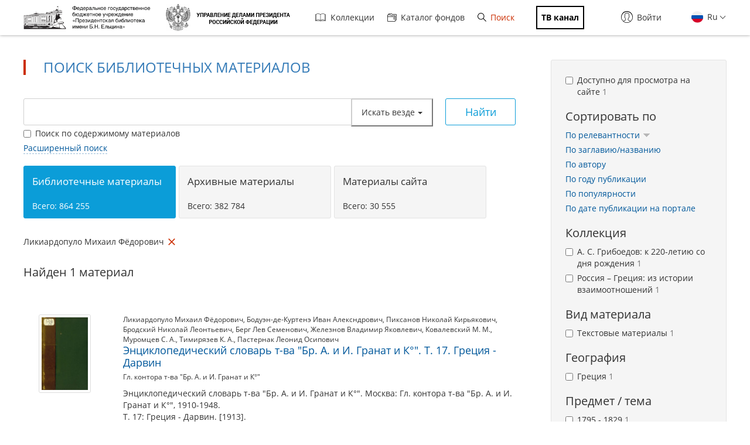

--- FILE ---
content_type: text/html; charset=utf-8
request_url: https://www.prlib.ru/search?f%5B0%5D=field_book_author%3A205683
body_size: 16580
content:
<!DOCTYPE html>
<html lang="ru">
<head>
    <meta http-equiv="X-UA-Compatible" content="IE=edge">
    <meta name="viewport" content="width=device-width, initial-scale=1.0, maximum-scale=1.0, user-scalable=no" />
  <meta http-equiv="Content-Type" content="text/html; charset=utf-8" />
<link rel="icon" type="image/png" sizes="32x32" href="/favicon-32x32.png" />
<link rel="shortcut icon" href="https://www.prlib.ru/sites/default/files/favicon_0.ico" type="image/vnd.microsoft.icon" />
<link rel="apple-touch-icon" href="/apple-touch-icon.png" sizes="180x180" />
<link rel="mask-icon" href="/safari-pinned-tab.svg" color="#5bbad5" />
<link rel="manifest" href="/site.webmanifest" />
<link rel="icon" type="image/png" sizes="16x16" href="/favicon-16x16.png" />
<meta name="theme-color" content="#ffffff" />
<meta name="msapplication-TileColor" content="#da532c" />
<meta itemprop="name" content="Энциклопедический словарь т-ва &quot;Бр. А. и И. Гранат и К°&quot;. Т. 17. Греция - Дарвин" id="md2" />
<link href="/item/711905" itemprop="url" id="md3" />
<meta name="Copyright" content="https://www.grcc.ru" />
<link rel="canonical" href="https://www.prlib.ru/search" />
<link rel="shortlink" href="https://www.prlib.ru/search" />
<meta property="og:site_name" content="Президентская библиотека имени Б.Н. Ельцина" />
<meta property="og:type" content="article" />
<meta property="og:url" content="https://www.prlib.ru/search" />
<meta property="og:title" content="Поиск библиотечных материалов" />
  <title>Поиск библиотечных материалов | Президентская библиотека имени Б.Н. Ельцина</title>
  <link type="text/css" rel="stylesheet" href="https://www.prlib.ru/sites/default/files/css/css_lQaZfjVpwP_oGNqdtWCSpJT1EMqXdMiU84ekLLxQnc4.css" media="all" />
<link type="text/css" rel="stylesheet" href="https://www.prlib.ru/sites/default/files/css/css_DHcXHPYBSjIVaCQZEG4ZlpLkvslnFlBCnQUCzlbRBio.css" media="all" />
<link type="text/css" rel="stylesheet" href="https://www.prlib.ru/sites/default/files/css/css_hllV9uT6817V_V4sdngowF_1frCwzA_KM0Akeb5Akmo.css" media="all" />
<link type="text/css" rel="stylesheet" href="https://www.prlib.ru/sites/default/files/css/css_B5WKS1jO3gL0xkSCRo5BVzPpnmUzVAq_SJFzHWsquJI.css" media="all" />
<link type="text/css" rel="stylesheet" href="https://www.prlib.ru/sites/default/files/css/css_il6eLt7yxGzulStBfq39k_28g7yH_HU_vpcJqtBho38.css" media="all" />
  <script src="https://www.prlib.ru/sites/all/libraries/modernizr/modernizr-custom.js?t8woub"></script>
<script src="https://www.prlib.ru/sites/all/modules/contrib/jquery_update/replace/jquery/2.1/jquery.min.js?v=2.1.4"></script>
<script src="https://www.prlib.ru/misc/jquery.once.js?v=1.2"></script>
<script src="https://www.prlib.ru/misc/drupal.js?t8woub"></script>
<script src="https://www.prlib.ru/sites/all/modules/contrib/jquery_update/replace/ui/ui/minified/jquery.ui.core.min.js?v=1.10.2"></script>
<script src="https://www.prlib.ru/sites/all/modules/contrib/jquery_update/replace/ui/external/jquery.cookie.js?v=67fb34f6a866c40d0570"></script>
<script src="https://www.prlib.ru/sites/all/modules/contrib/jquery_update/replace/jquery.form/4/jquery.form.min.js?v=4.2.1"></script>
<script src="https://www.prlib.ru/sites/all/libraries/history.js/scripts/bundled/html4%2Bhtml5/jquery.history.js?t8woub"></script>
<script src="https://www.prlib.ru/misc/ajax.js?v=7.58"></script>
<script src="https://www.prlib.ru/sites/all/modules/contrib/jquery_update/js/jquery_update.js?v=0.0.1"></script>
<script src="https://www.prlib.ru/sites/all/modules/contrib/admin_menu/admin_devel/admin_devel.js?t8woub"></script>
<script src="https://www.prlib.ru/sites/all/modules/contrib/webform_steps/webform_steps.js?t8woub"></script>
<script src="https://www.prlib.ru/sites/all/modules/contrib/extlink/extlink.js?t8woub"></script>
<script src="https://www.prlib.ru/sites/default/files/languages/ru_t7-d47S0c6G_5_WHMEGjDNg-uPCFisshF4fRgkZoqB0.js?t8woub"></script>
<script src="https://www.prlib.ru/sites/all/libraries/colorbox/jquery.colorbox-min.js?t8woub"></script>
<script src="https://www.prlib.ru/sites/all/modules/contrib/colorbox/js/colorbox.js?t8woub"></script>
<script src="https://www.prlib.ru/sites/all/modules/contrib/colorbox/styles/default/colorbox_style.js?t8woub"></script>
<script src="https://www.prlib.ru/sites/all/themes/bootstrap/js/misc/_progress.js?v=7.58"></script>
<script src="https://www.prlib.ru/sites/all/modules/global/global_global/js/global_confirm.js?t8woub"></script>
<script src="https://www.prlib.ru/sites/all/modules/global/global_global/js/global_load_ajax.js?t8woub"></script>
<script src="https://www.prlib.ru/sites/all/modules/global/global_global/js/global_disable_ajax_error_alert.js?t8woub"></script>
<script src="https://www.prlib.ru/sites/all/modules/contrib/ctools/js/modal.js?t8woub"></script>
<script src="https://www.prlib.ru/sites/all/modules/contrib/modal_forms/js/modal_forms_popup.js?t8woub"></script>
<script src="https://www.prlib.ru/sites/all/modules/global/global_modal/js/override_modal_forms.js?t8woub"></script>
<script src="https://www.prlib.ru/sites/all/modules/global/global_modal/js/fix_close_modal.js?t8woub"></script>
<script src="https://www.prlib.ru/sites/all/modules/contrib/video/js/video.js?t8woub"></script>
<script src="https://www.prlib.ru/sites/all/libraries/jcarousel/dist/jquery.jcarousel.min.js?t8woub"></script>
<script src="https://www.prlib.ru/sites/all/libraries/handlebars/handlebars.js?t8woub"></script>
<script src="https://www.prlib.ru/sites/all/libraries/jquery-typeahead/dist/jquery.typeahead.min.js?t8woub"></script>
<script src="https://www.prlib.ru/sites/all/libraries/hoverintent/jquery.hoverIntent.js?t8woub"></script>
<script src="https://www.prlib.ru/sites/all/themes/prlib3/js/paginator.js?t8woub"></script>
<script src="https://www.prlib.ru/sites/all/modules/custom/prlib_search/js/jqb.js?t8woub"></script>
<script src="https://www.prlib.ru/sites/all/modules/custom/prlib_search/js/saved_query.js?t8woub"></script>
<script src="https://www.prlib.ru/sites/all/libraries/moment/moment-with-locales.js?t8woub"></script>
<script src="https://www.prlib.ru/sites/all/libraries/dot/doT.min.js?t8woub"></script>
<script src="https://www.prlib.ru/sites/all/libraries/extendext/jQuery.extendext.min.js?t8woub"></script>
<script src="https://www.prlib.ru/sites/all/libraries/query-builder/dist/js/query-builder.js?t8woub"></script>
<script src="https://www.prlib.ru/sites/all/libraries/query-builder/dist/i18n/query-builder.ru.js?t8woub"></script>
<script src="https://www.prlib.ru/sites/all/libraries/interact.js/interact.min.js?t8woub"></script>
<script src="https://www.prlib.ru/sites/all/libraries/uri/src/URI.min.js?t8woub"></script>
<script src="https://www.prlib.ru/sites/all/modules/custom/prlib_sug/js/sug.js?t8woub"></script>
<script src="https://www.prlib.ru/sites/all/modules/contrib/antibot/js/antibot.js?t8woub"></script>
<script src="https://www.prlib.ru/sites/all/libraries/selectize/dist/js/standalone/selectize.min.js?t8woub"></script>
<script src="https://www.prlib.ru/sites/all/modules/contrib/piwik/piwik.js?t8woub"></script>
<script src="https://www.prlib.ru/sites/all/modules/custom/prlib_search/js/search.js?t8woub"></script>
<script src="https://www.prlib.ru/sites/all/modules/custom/prlib_core/js/form.js?t8woub"></script>
<script src="https://www.prlib.ru/sites/all/modules/contrib/hybridauth/js/hybridauth.modal.js?t8woub"></script>
<script src="https://www.prlib.ru/sites/all/modules/contrib/hybridauth/js/hybridauth.onclick.js?t8woub"></script>
<script src="https://www.prlib.ru/sites/all/modules/custom/prlib_account/plugins/content_types/prlib_login/js/prlib_login.js?t8woub"></script>
<script src="https://www.prlib.ru/sites/all/modules/contrib/ajax_facets/misc/ajax_facets.js?t8woub"></script>
<script src="https://www.prlib.ru/sites/all/modules/contrib/facetapi/facetapi.js?t8woub"></script>
<script src="https://www.prlib.ru/sites/all/themes/prlib3/bootstrap/js/affix.js?t8woub"></script>
<script src="https://www.prlib.ru/sites/all/themes/prlib3/bootstrap/js/alert.js?t8woub"></script>
<script src="https://www.prlib.ru/sites/all/themes/prlib3/bootstrap/js/button.js?t8woub"></script>
<script src="https://www.prlib.ru/sites/all/themes/prlib3/bootstrap/js/carousel.js?t8woub"></script>
<script src="https://www.prlib.ru/sites/all/themes/prlib3/bootstrap/js/collapse.js?t8woub"></script>
<script src="https://www.prlib.ru/sites/all/themes/prlib3/bootstrap/js/dropdown.js?t8woub"></script>
<script src="https://www.prlib.ru/sites/all/themes/prlib3/bootstrap/js/modal.js?t8woub"></script>
<script src="https://www.prlib.ru/sites/all/themes/prlib3/bootstrap/js/tooltip.js?t8woub"></script>
<script src="https://www.prlib.ru/sites/all/themes/prlib3/bootstrap/js/popover.js?t8woub"></script>
<script src="https://www.prlib.ru/sites/all/themes/prlib3/bootstrap/js/scrollspy.js?t8woub"></script>
<script src="https://www.prlib.ru/sites/all/themes/prlib3/bootstrap/js/tab.js?t8woub"></script>
<script src="https://www.prlib.ru/sites/all/themes/prlib3/bootstrap/js/transition.js?t8woub"></script>
<script src="https://www.prlib.ru/sites/all/themes/prlib3/js/jquery.columnizer.min.js?t8woub"></script>
<script src="https://www.prlib.ru/sites/all/themes/prlib3/js/init.js?t8woub"></script>
<script src="https://www.prlib.ru/sites/all/themes/prlib3/js/mobile.js?t8woub"></script>
<script src="https://www.prlib.ru/sites/all/themes/prlib3/js/greedyNav.js?t8woub"></script>
<script src="https://www.prlib.ru/sites/all/themes/bootstrap/js/modules/ctools/js/modal.js?t8woub"></script>
<script src="https://www.prlib.ru/sites/all/themes/bootstrap/js/misc/ajax.js?t8woub"></script>
<script>jQuery.extend(Drupal.settings, {"basePath":"\/","pathPrefix":"","ajaxPageState":{"theme":"prlib3","theme_token":"jzBSvDSLxNyOcKsRwHI3wRc7f6rTSShCDA6MaF7jv_0","jquery_version":"2.1","js":{"0":1,"sites\/all\/themes\/bootstrap\/js\/bootstrap.js":1,"sites\/all\/libraries\/modernizr\/modernizr-custom.js":1,"sites\/all\/modules\/contrib\/jquery_update\/replace\/jquery\/2.1\/jquery.min.js":1,"misc\/jquery.once.js":1,"misc\/drupal.js":1,"sites\/all\/modules\/contrib\/jquery_update\/replace\/ui\/ui\/minified\/jquery.ui.core.min.js":1,"sites\/all\/modules\/contrib\/jquery_update\/replace\/ui\/external\/jquery.cookie.js":1,"sites\/all\/modules\/contrib\/jquery_update\/replace\/jquery.form\/4\/jquery.form.min.js":1,"sites\/all\/libraries\/history.js\/scripts\/bundled\/html4+html5\/jquery.history.js":1,"misc\/ajax.js":1,"sites\/all\/modules\/contrib\/jquery_update\/js\/jquery_update.js":1,"sites\/all\/modules\/contrib\/admin_menu\/admin_devel\/admin_devel.js":1,"sites\/all\/modules\/contrib\/webform_steps\/webform_steps.js":1,"sites\/all\/modules\/contrib\/extlink\/extlink.js":1,"public:\/\/languages\/ru_t7-d47S0c6G_5_WHMEGjDNg-uPCFisshF4fRgkZoqB0.js":1,"sites\/all\/libraries\/colorbox\/jquery.colorbox-min.js":1,"sites\/all\/modules\/contrib\/colorbox\/js\/colorbox.js":1,"sites\/all\/modules\/contrib\/colorbox\/styles\/default\/colorbox_style.js":1,"sites\/all\/themes\/bootstrap\/js\/misc\/_progress.js":1,"sites\/all\/modules\/global\/global_global\/js\/global_confirm.js":1,"sites\/all\/modules\/global\/global_global\/js\/global_load_ajax.js":1,"sites\/all\/modules\/global\/global_global\/js\/global_disable_ajax_error_alert.js":1,"sites\/all\/modules\/contrib\/ctools\/js\/modal.js":1,"sites\/all\/modules\/contrib\/modal_forms\/js\/modal_forms_popup.js":1,"sites\/all\/modules\/global\/global_modal\/js\/override_modal_forms.js":1,"sites\/all\/modules\/global\/global_modal\/js\/fix_close_modal.js":1,"sites\/all\/modules\/contrib\/video\/js\/video.js":1,"sites\/all\/libraries\/jcarousel\/dist\/jquery.jcarousel.min.js":1,"sites\/all\/libraries\/handlebars\/handlebars.js":1,"sites\/all\/libraries\/jquery-typeahead\/dist\/jquery.typeahead.min.js":1,"sites\/all\/libraries\/hoverintent\/jquery.hoverIntent.js":1,"sites\/all\/themes\/prlib3\/js\/paginator.js":1,"sites\/all\/modules\/custom\/prlib_search\/js\/jqb.js":1,"sites\/all\/modules\/custom\/prlib_search\/js\/saved_query.js":1,"sites\/all\/libraries\/moment\/moment-with-locales.js":1,"sites\/all\/libraries\/dot\/doT.min.js":1,"sites\/all\/libraries\/extendext\/jQuery.extendext.min.js":1,"sites\/all\/libraries\/query-builder\/dist\/js\/query-builder.js":1,"sites\/all\/libraries\/query-builder\/dist\/i18n\/query-builder.ru.js":1,"sites\/all\/libraries\/interact.js\/interact.min.js":1,"sites\/all\/libraries\/uri\/src\/URI.min.js":1,"sites\/all\/modules\/custom\/prlib_sug\/js\/sug.js":1,"sites\/all\/modules\/contrib\/antibot\/js\/antibot.js":1,"sites\/all\/libraries\/selectize\/dist\/js\/standalone\/selectize.min.js":1,"sites\/all\/modules\/contrib\/piwik\/piwik.js":1,"sites\/all\/modules\/custom\/prlib_search\/js\/search.js":1,"sites\/all\/modules\/custom\/prlib_core\/js\/form.js":1,"sites\/all\/modules\/contrib\/hybridauth\/js\/hybridauth.modal.js":1,"sites\/all\/modules\/contrib\/hybridauth\/js\/hybridauth.onclick.js":1,"sites\/all\/modules\/custom\/prlib_account\/plugins\/content_types\/prlib_login\/js\/prlib_login.js":1,"sites\/all\/modules\/contrib\/ajax_facets\/misc\/ajax_facets.js":1,"sites\/all\/modules\/contrib\/facetapi\/facetapi.js":1,"sites\/all\/themes\/prlib3\/bootstrap\/js\/affix.js":1,"sites\/all\/themes\/prlib3\/bootstrap\/js\/alert.js":1,"sites\/all\/themes\/prlib3\/bootstrap\/js\/button.js":1,"sites\/all\/themes\/prlib3\/bootstrap\/js\/carousel.js":1,"sites\/all\/themes\/prlib3\/bootstrap\/js\/collapse.js":1,"sites\/all\/themes\/prlib3\/bootstrap\/js\/dropdown.js":1,"sites\/all\/themes\/prlib3\/bootstrap\/js\/modal.js":1,"sites\/all\/themes\/prlib3\/bootstrap\/js\/tooltip.js":1,"sites\/all\/themes\/prlib3\/bootstrap\/js\/popover.js":1,"sites\/all\/themes\/prlib3\/bootstrap\/js\/scrollspy.js":1,"sites\/all\/themes\/prlib3\/bootstrap\/js\/tab.js":1,"sites\/all\/themes\/prlib3\/bootstrap\/js\/transition.js":1,"sites\/all\/themes\/prlib3\/js\/jquery.columnizer.min.js":1,"sites\/all\/themes\/prlib3\/js\/init.js":1,"sites\/all\/themes\/prlib3\/js\/mobile.js":1,"sites\/all\/themes\/prlib3\/js\/greedyNav.js":1,"sites\/all\/themes\/bootstrap\/js\/modules\/ctools\/js\/modal.js":1,"sites\/all\/themes\/bootstrap\/js\/misc\/ajax.js":1},"css":{"modules\/system\/system.base.css":1,"misc\/ui\/jquery.ui.core.css":1,"misc\/ui\/jquery.ui.theme.css":1,"sites\/all\/modules\/contrib\/cache_consistent\/css\/cache_consistent.css":1,"sites\/all\/modules\/contrib\/counter\/counter.css":1,"sites\/all\/modules\/contrib\/date\/date_api\/date.css":1,"sites\/all\/modules\/contrib\/date\/date_popup\/themes\/datepicker.1.7.css":1,"modules\/field\/theme\/field.css":1,"sites\/all\/modules\/contrib\/field_hidden\/field_hidden.css":1,"sites\/all\/modules\/contrib\/geofield_ymap\/geofield_ymap.css":1,"modules\/node\/node.css":1,"sites\/all\/modules\/contrib\/office_hours\/office_hours.css":1,"sites\/all\/modules\/contrib\/relation_add\/relation_add.css":1,"sites\/all\/modules\/contrib\/visually_impaired_module\/css\/visually_impaired_module.css":1,"sites\/all\/modules\/contrib\/extlink\/extlink.css":1,"sites\/all\/modules\/contrib\/views\/css\/views.css":1,"sites\/all\/modules\/custom\/prlib_bookmarks\/css\/bookmarks.css":1,"sites\/all\/modules\/contrib\/colorbox\/styles\/default\/colorbox_style.css":1,"sites\/all\/modules\/contrib\/ctools\/css\/ctools.css":1,"sites\/all\/modules\/global\/global_global\/css\/hint.css":1,"sites\/all\/modules\/contrib\/ctools\/css\/modal.css":1,"sites\/all\/modules\/contrib\/modal_forms\/css\/modal_forms_popup.css":1,"sites\/all\/modules\/global\/global_modal\/css\/override_modal_forms_style.css":1,"sites\/all\/modules\/contrib\/panels\/css\/panels.css":1,"sites\/all\/modules\/contrib\/video\/css\/video.css":1,"sites\/all\/themes\/prlib3\/layouts\/prlib3_content_onecol\/prlib3_content_onecol.css":1,"sites\/all\/modules\/custom\/prlib_conference\/css\/prlib_conference.css":1,"sites\/all\/modules\/custom\/prlib_search\/css\/saved_query.css":1,"sites\/all\/modules\/custom\/prlib_search\/css\/extended.css":1,"sites\/all\/libraries\/selectize\/dist\/css\/selectize.default.css":1,"sites\/all\/modules\/custom\/prlib_reading_room\/css\/prlib_reading_room.css":1,"sites\/all\/themes\/prlib3\/layouts\/prlib3_search\/prlib3_search.css":1,"modules\/locale\/locale.css":1,"sites\/all\/libraries\/selectize\/dist\/css\/selectize.bootstrap3.css":1,"sites\/all\/modules\/contrib\/hybridauth\/css\/hybridauth.css":1,"sites\/all\/modules\/contrib\/hybridauth\/css\/hybridauth.modal.css":1,"sites\/all\/modules\/contrib\/hybridauth\/plugins\/icon_pack\/hybridauth_16\/hybridauth_16.css":1,"sites\/all\/modules\/custom\/prlib_account\/plugins\/content_types\/prlib_login\/css\/prlib_login.css":1,"sites\/all\/modules\/contrib\/ajax_facets\/misc\/ajax_facets.css":1,"sites\/all\/modules\/contrib\/facetapi\/facetapi.css":1,"sites\/all\/libraries\/fontawesome\/css\/font-awesome.css":1,"sites\/all\/themes\/prlib3\/js\/revolution\/css\/settings.css":1,"sites\/all\/themes\/prlib3\/js\/revolution\/css\/layers.css":1,"sites\/all\/themes\/prlib3\/js\/revolution\/css\/navigation.css":1,"sites\/all\/themes\/prlib3\/css\/style.css":1,"sites\/all\/themes\/prlib3\/css\/fix.css":1,"sites\/all\/themes\/prlib3\/css\/adaptive.css":1,"sites\/all\/themes\/prlib3\/css\/custom.css":1}},"colorbox":{"opacity":"0.85","current":"{current} \u0438\u0437 {total}","previous":"\u00ab \u041f\u0440\u0435\u0434\u044b\u0434\u0443\u0449\u0438\u0439","next":"\u0421\u043b\u0435\u0434\u0443\u044e\u0449\u0438\u0439 \u00bb","close":"\u0417\u0430\u043a\u0440\u044b\u0442\u044c","maxWidth":"98%","maxHeight":"98%","fixed":true,"mobiledetect":true,"mobiledevicewidth":"480px"},"CToolsModal":{"loadingText":"\u0417\u0430\u0433\u0440\u0443\u0437\u043a\u0430...","closeText":"\u0417\u0430\u043a\u0440\u044b\u0442\u044c \u043e\u043a\u043d\u043e","closeImage":"\u003Cimg src=\u0022https:\/\/www.prlib.ru\/sites\/all\/modules\/contrib\/ctools\/images\/icon-close-window.png\u0022 alt=\u0022\u0417\u0430\u043a\u0440\u044b\u0442\u044c \u043e\u043a\u043d\u043e\u0022 title=\u0022\u0417\u0430\u043a\u0440\u044b\u0442\u044c \u043e\u043a\u043d\u043e\u0022 \/\u003E","throbber":"\u003Cimg src=\u0022https:\/\/www.prlib.ru\/sites\/all\/modules\/contrib\/ctools\/images\/throbber.gif\u0022 alt=\u0022\u0417\u0430\u0433\u0440\u0443\u0437\u043a\u0430\u0022 title=\u0022\u0417\u0430\u0433\u0440\u0443\u0437\u043a\u0430...\u0022 \/\u003E"},"modal-popup-small":{"modalSize":{"type":"fixed","width":300,"height":300},"modalOptions":{"opacity":0.85,"background":"#000"},"animation":"fadeIn","modalTheme":"ModalFormsPopup","throbber":"\u003Cimg src=\u0022https:\/\/www.prlib.ru\/sites\/all\/modules\/contrib\/modal_forms\/images\/loading_animation.gif\u0022 alt=\u0022\u0417\u0430\u0433\u0440\u0443\u0437\u043a\u0430...\u0022 title=\u0022\u0417\u0430\u0433\u0440\u0443\u0437\u043a\u0430\u0022 \/\u003E","closeText":"\u0417\u0430\u043a\u0440\u044b\u0442\u044c"},"modal-popup-medium":{"modalSize":{"type":"fixed","width":550,"height":450},"modalOptions":{"opacity":0.85,"background":"#000"},"animation":"fadeIn","modalTheme":"ModalFormsPopup","throbber":"\u003Cimg src=\u0022https:\/\/www.prlib.ru\/sites\/all\/modules\/contrib\/modal_forms\/images\/loading_animation.gif\u0022 alt=\u0022\u0417\u0430\u0433\u0440\u0443\u0437\u043a\u0430...\u0022 title=\u0022\u0417\u0430\u0433\u0440\u0443\u0437\u043a\u0430\u0022 \/\u003E","closeText":"\u0417\u0430\u043a\u0440\u044b\u0442\u044c"},"modal-popup-large":{"modalSize":{"type":"scale","width":0.8,"height":0.8},"modalOptions":{"opacity":0.85,"background":"#000"},"animation":"fadeIn","modalTheme":"ModalFormsPopup","throbber":"\u003Cimg src=\u0022https:\/\/www.prlib.ru\/sites\/all\/modules\/contrib\/modal_forms\/images\/loading_animation.gif\u0022 alt=\u0022\u0417\u0430\u0433\u0440\u0443\u0437\u043a\u0430...\u0022 title=\u0022\u0417\u0430\u0433\u0440\u0443\u0437\u043a\u0430\u0022 \/\u003E","closeText":"\u0417\u0430\u043a\u0440\u044b\u0442\u044c"},"antibot":{"forms":{"views-exposed-form-search-panel-pane-1":{"action":"\/search","key":"153e77890b2f6e71c651c76cce9bb9f6"}}},"urlIsAjaxTrusted":{"\/search":true,"\/search?f%5B0%5D=field_book_author%3A205683":true},"facetapi":{"view_args":{"search:panel_pane_1":[]},"exposed_input":{"search:panel_pane_1":{"key":"","f[0]":"field_book_author:205683","type":"","query":"","content":0,"antibot_key":""}},"view_path":{"search:panel_pane_1":"search"},"view_dom_id":{"search:panel_pane_1":"91bcb793f027d630305d8315c72f3ce3"},"defaultQuery":["field_book_author:205683"],"searchUrl":"\/search","index_id":"book","views":[{"view_name":"search","view_display_id":"panel_pane_1"}],"facet_field":"sf_pf_na","applyPath":"\/search?f%5B0%5D=field_book_author%3A205683","isHistoryJsExists":true,"facets":[{"limit":"10","id":"facetapi-facet-search-apibook-block-sf-pf-na","searcher":"search_api@book","realmName":"block","facetName":"sf_pf_na","queryType":null,"widget":"facetapi_ajax_checkboxes","showMoreText":"\u041f\u043e\u043a\u0430\u0437\u0430\u0442\u044c \u0431\u043e\u043b\u044c\u0448\u0435","showFewerText":"\u041f\u043e\u043a\u0430\u0437\u0430\u0442\u044c \u043c\u0435\u043d\u044c\u0448\u0435","makeCheckboxes":1,"haveActiveSelection":false,"activeItems":[],"limit_active_items":0},{"limit":"10","id":"facetapi-facet-search-apibook-block-sf-sh-na","searcher":"search_api@book","realmName":"block","facetName":"sf_sh_na","queryType":null,"widget":"facetapi_ajax_checkboxes","showMoreText":"\u041f\u043e\u043a\u0430\u0437\u0430\u0442\u044c \u0431\u043e\u043b\u044c\u0448\u0435","showFewerText":"\u041f\u043e\u043a\u0430\u0437\u0430\u0442\u044c \u043c\u0435\u043d\u044c\u0448\u0435","makeCheckboxes":1,"haveActiveSelection":false,"activeItems":[],"limit_active_items":0},{"limit":"20","id":"facetapi-facet-search-apibook-block-sf-ais-na","searcher":"search_api@book","realmName":"block","facetName":"sf_ais_na","queryType":null,"widget":"facetapi_ajax_checkboxes","showMoreText":"Show more","showFewerText":"Show fewer","makeCheckboxes":1,"haveActiveSelection":false,"activeItems":[],"limit_active_items":0},{"limit":"0","id":"facetapi-facet-search-apibook-block-field-book-bbk","searcher":"search_api@book","realmName":"block","facetName":"field_book_bbk","queryType":null,"widget":"facetapi_links","showMoreText":"\u041f\u043e\u043a\u0430\u0437\u0430\u0442\u044c \u0431\u043e\u043b\u044c\u0448\u0435","showFewerText":"\u041f\u043e\u043a\u0430\u0437\u0430\u0442\u044c \u043c\u0435\u043d\u044c\u0448\u0435"},{"limit":"0","id":"facetapi-facet-search-apibook-block-field-book-author","searcher":"search_api@book","realmName":"block","facetName":"field_book_author","queryType":null,"widget":"facetapi_ajax_checkboxes","showMoreText":"\u041f\u043e\u043a\u0430\u0437\u0430\u0442\u044c \u0431\u043e\u043b\u044c\u0448\u0435","showFewerText":"\u041f\u043e\u043a\u0430\u0437\u0430\u0442\u044c \u043c\u0435\u043d\u044c\u0448\u0435","makeCheckboxes":1,"haveActiveSelection":true,"activeItems":["field_book_author:\u041b\u0438\u043a\u0438\u0430\u0440\u0434\u043e\u043f\u0443\u043b\u043e \u041c\u0438\u0445\u0430\u0438\u043b \u0424\u0451\u0434\u043e\u0440\u043e\u0432\u0438\u0447"],"resetPath":"\/search","limit_active_items":0},{"limit":"0","id":"facetapi-facet-search-apibook-block-field-book-publisher","searcher":"search_api@book","realmName":"block","facetName":"field_book_publisher","queryType":null,"widget":"facetapi_ajax_checkboxes","showMoreText":"\u041f\u043e\u043a\u0430\u0437\u0430\u0442\u044c \u0431\u043e\u043b\u044c\u0448\u0435","showFewerText":"\u041f\u043e\u043a\u0430\u0437\u0430\u0442\u044c \u043c\u0435\u043d\u044c\u0448\u0435","makeCheckboxes":1,"haveActiveSelection":false,"activeItems":[],"limit_active_items":0},{"limit":"10","id":"facetapi-facet-search-apibook-block-sf-gg-na","searcher":"search_api@book","realmName":"block","facetName":"sf_gg_na","queryType":null,"widget":"facetapi_ajax_checkboxes","showMoreText":"\u041f\u043e\u043a\u0430\u0437\u0430\u0442\u044c \u0431\u043e\u043b\u044c\u0448\u0435","showFewerText":"\u041f\u043e\u043a\u0430\u0437\u0430\u0442\u044c \u043c\u0435\u043d\u044c\u0448\u0435","makeCheckboxes":1,"haveActiveSelection":false,"activeItems":[],"limit_active_items":0},{"limit":"10","id":"facetapi-facet-search-apibook-block-sf-bl-na","searcher":"search_api@book","realmName":"block","facetName":"sf_bl_na","queryType":null,"widget":"facetapi_ajax_checkboxes","showMoreText":"\u041f\u043e\u043a\u0430\u0437\u0430\u0442\u044c \u0431\u043e\u043b\u044c\u0448\u0435","showFewerText":"\u041f\u043e\u043a\u0430\u0437\u0430\u0442\u044c \u043c\u0435\u043d\u044c\u0448\u0435","makeCheckboxes":1,"haveActiveSelection":false,"activeItems":[],"limit_active_items":0},{"limit":"10","id":"facetapi-facet-search-apibook-block-sf-cl-na","searcher":"search_api@book","realmName":"block","facetName":"sf_cl_na","queryType":null,"widget":"facetapi_ajax_checkboxes","showMoreText":"\u041f\u043e\u043a\u0430\u0437\u0430\u0442\u044c \u0431\u043e\u043b\u044c\u0448\u0435","showFewerText":"\u041f\u043e\u043a\u0430\u0437\u0430\u0442\u044c \u043c\u0435\u043d\u044c\u0448\u0435","makeCheckboxes":1,"haveActiveSelection":false,"activeItems":[],"limit_active_items":0}]},"better_exposed_filters":{"views":{"search":{"displays":{"panel_pane_1":{"filters":{"key":{"required":false}}}}}}},"jqb":{"filters":[{"id":"sf_ft","label":"\u0412\u0441\u0435 \u043f\u043e\u043b\u044f","type":"string","operators":["equal","not_equal","is_empty","is_not_empty","contains","not_contains"],"prlib_data":{"code":"ft","autocomplete":false},"input":"text"},{"id":"sf_au_en","label":"\u0410\u0432\u0442\u043e\u0440","type":"string","operators":["equal","not_equal","is_empty","is_not_empty","contains","not_contains"],"prlib_data":{"code":"au","autocomplete":true},"input":"text"},{"id":"sf_bl_na","label":"\u0412\u0438\u0434 \u043c\u0430\u0442\u0435\u0440\u0438\u0430\u043b\u0430","type":"string","operators":["equal","not_equal","is_empty","is_not_empty"],"prlib_data":{"code":"bl","autocomplete":false},"input":"select","values":["\u0410\u0443\u0434\u0438\u043e","\u0412\u0438\u0434\u0435\u043e","\u0418\u0437\u043e\u0431\u0440\u0430\u0436\u0435\u043d\u0438\u0435, \u0444\u043e\u0442\u043e\u0433\u0440\u0430\u0444\u0438\u0438 \u0438 \u0442.\u043f.","\u041a\u0430\u0440\u0442\u044b","\u041d\u043e\u0442\u044b","\u0420\u0443\u043a\u043e\u043f\u0438\u0441\u0438","\u0422\u0435\u043a\u0441\u0442\u043e\u0432\u044b\u0435 \u043c\u0430\u0442\u0435\u0440\u0438\u0430\u043b\u044b"]},{"id":"sf_fcd_na","label":"\u0412\u0438\u0434 \u0444\u043e\u043d\u0434\u0430","type":"string","operators":["in","not_in","is_empty","is_not_empty"],"prlib_data":{"code":"fcd","autocomplete":false},"input":"checkbox","values":["\u0424\u043e\u043d\u0434\u044b \u043e\u0440\u0433\u0430\u043d\u0438\u0437\u0430\u0446\u0438\u0439","\u041b\u0438\u0447\u043d\u044b\u0435 \u0444\u043e\u043d\u0434\u044b","\u0424\u043e\u043d\u0434\u044b \u0441\u0435\u043c\u0435\u0439 \u0438 \u0440\u043e\u0434\u043e\u0432"]},{"id":"sf_hl","label":"\u0412\u043b\u0430\u0434\u0435\u043b\u0435\u0446","type":"string","operators":["equal","not_equal","is_empty","is_not_empty","contains","not_contains"],"prlib_data":{"code":"hl","autocomplete":true},"input":"text"},{"id":"sf_gh","label":"\u0413\u0435\u043e\u0433\u0440\u0430\u0444\u0438\u0447\u0435\u0441\u043a\u043e\u0435 \u043d\u0430\u0437\u0432\u0430\u043d\u0438\u0435","type":"string","operators":["equal","not_equal","is_empty","is_not_empty","contains","not_contains"],"prlib_data":{"code":"gh","autocomplete":false},"input":"text"},{"id":"sf_py_na","label":"\u0413\u043e\u0434 \u043f\u0443\u0431\u043b\u0438\u043a\u0430\u0446\u0438\u0438","type":"integer","operators":["equal","not_equal","less","less_or_equal","greater","greater_or_equal","between","not_between","is_empty","is_not_empty"],"prlib_data":{"code":"py","autocomplete":false},"input":"text"},{"id":"sf_ti","label":"\u0417\u0430\u0433\u043b\u0430\u0432\u0438\u0435 \/ \u043d\u0430\u0437\u0432\u0430\u043d\u0438\u0435","type":"string","operators":["equal","not_equal","is_empty","is_not_empty","contains","not_contains"],"prlib_data":{"code":"ti","autocomplete":true},"input":"text"},{"id":"sf_pu","label":"\u0418\u0437\u0434\u0430\u0442\u0435\u043b\u044c\u0441\u0442\u0432\u043e","type":"string","operators":["equal","not_equal","is_empty","is_not_empty","contains","not_contains"],"prlib_data":{"code":"pu","autocomplete":true},"input":"text"},{"id":"sf_bb_ng","label":"\u0418\u043d\u0434\u0435\u043a\u0441 \u0411\u0411\u041a","type":"string","operators":["equal","not_equal","is_empty","is_not_empty","contains","not_contains"],"prlib_data":{"code":"bb","autocomplete":true},"input":"text"},{"id":"sf_sr","label":"\u0418\u0441\u0442\u043e\u0447\u043d\u0438\u043a \u0437\u0430\u043f\u0438\u0441\u0438","type":"string","operators":["equal","not_equal","is_empty","is_not_empty","contains","not_contains"],"prlib_data":{"code":"sr","autocomplete":true},"input":"text"},{"id":"sf_kw","label":"\u041a\u043b\u044e\u0447\u0435\u0432\u044b\u0435 \u0441\u043b\u043e\u0432\u0430","type":"string","operators":["equal","not_equal","is_empty","is_not_empty","contains","not_contains"],"prlib_data":{"code":"kw","autocomplete":false},"input":"text"},{"id":"sf_sp_en","label":"\u041a\u043e\u0434 \u0441\u043f\u0435\u0446\u0438\u0430\u043b\u044c\u043d\u043e\u0441\u0442\u0438","type":"string","operators":["equal","not_equal","is_empty","is_not_empty","contains","not_contains"],"prlib_data":{"code":"sp","autocomplete":true},"input":"text"},{"id":"sf_cl","label":"\u041a\u043e\u043b\u043b\u0435\u043a\u0446\u0438\u044f","type":"string","operators":["equal","not_equal","is_empty","is_not_empty","contains","not_contains"],"prlib_data":{"code":"cl","autocomplete":true},"input":"text"},{"id":"sf_pp","label":"\u041c\u0435\u0441\u0442\u043e \u0438\u0437\u0434\u0430\u043d\u0438\u044f","type":"string","operators":["equal","not_equal","is_empty","is_not_empty","contains","not_contains"],"prlib_data":{"code":"pp","autocomplete":true},"input":"text"},{"id":"sf_pf","label":"\u041c\u0435\u0441\u0442\u043e \u0445\u0440\u0430\u043d\u0435\u043d\u0438\u044f \u043e\u0440\u0438\u0433\u0438\u043d\u0430\u043b\u0430","type":"string","operators":["equal","not_equal","is_empty","is_not_empty","contains","not_contains"],"prlib_data":{"code":"pf","autocomplete":true},"input":"text"},{"id":"sf_ca","label":"\u041e\u0440\u0433\u0430\u043d\u0438\u0437\u0430\u0446\u0438\u044f","type":"string","operators":["equal","not_equal","is_empty","is_not_empty","contains","not_contains"],"prlib_data":{"code":"ca","autocomplete":true},"input":"text"},{"id":"sf_ps_en","label":"\u041f\u0435\u0440\u0441\u043e\u043d\u0430\u043b\u0438\u044f (\u043b\u0438\u0446\u043e, \u043e\u0440\u0433\u0430\u043d\u0438\u0437\u0430\u0446\u0438\u044f)","type":"string","operators":["equal","not_equal","is_empty","is_not_empty","contains","not_contains"],"prlib_data":{"code":"ps","autocomplete":false},"input":"text"},{"id":"sf_sh","label":"\u041f\u0440\u0435\u0434\u043c\u0435\u0442 \/ \u0442\u0435\u043c\u0430","type":"string","operators":["equal","not_equal","is_empty","is_not_empty","contains","not_contains"],"prlib_data":{"code":"sh","autocomplete":true},"input":"text"},{"id":"sf_se_en","label":"\u0421\u0435\u0440\u0438\u044f","type":"string","operators":["equal","not_equal","is_empty","is_not_empty","contains","not_contains"],"prlib_data":{"code":"se","autocomplete":true},"input":"text"},{"id":"sf_co_na","label":"\u0421\u0442\u0440\u0430\u043d\u0430","type":"string","operators":["equal","not_equal","is_empty","is_not_empty"],"prlib_data":{"code":"co","autocomplete":false},"input":"select","values":["\u0410\u0432\u0441\u0442\u0440\u0438\u044f","\u0410\u0437\u0435\u0440\u0431\u0430\u0439\u0434\u0436\u0430\u043d","\u0410\u0440\u043c\u0435\u043d\u0438\u044f","\u0410\u0444\u0433\u0430\u043d\u0438\u0441\u0442\u0430\u043d","\u0411\u0435\u043b\u043e\u0440\u0443\u0441\u0441\u0438\u044f","\u0411\u043e\u043b\u0433\u0430\u0440\u0438\u044f","\u0412\u0435\u043b\u0438\u043a\u043e\u0431\u0440\u0438\u0442\u0430\u043d\u0438\u044f","\u0412\u0435\u043d\u0433\u0440\u0438\u044f","\u0412\u044c\u0435\u0442\u043d\u0430\u043c","\u0413\u0435\u0440\u043c\u0430\u043d\u0438\u044f","\u0413\u0440\u0435\u0446\u0438\u044f","\u0413\u0440\u0443\u0437\u0438\u044f","\u0414\u0430\u043d\u0438\u044f","\u0418\u0441\u043f\u0430\u043d\u0438\u044f","\u0418\u0442\u0430\u043b\u0438\u044f","\u041a\u041d\u0414\u0420","\u041a\u0430\u0437\u0430\u0445\u0441\u0442\u0430\u043d","\u041a\u0438\u0440\u0433\u0438\u0437\u0438\u044f","\u041a\u0438\u0442\u0430\u0439","\u041a\u0443\u0431\u0430","\u041b\u0430\u0442\u0432\u0438\u044f","\u041b\u0438\u0442\u0432\u0430","\u041c\u0435\u043a\u0441\u0438\u043a\u0430","\u041c\u043e\u043d\u0433\u043e\u043b\u0438\u044f","\u041d\u0438\u0434\u0435\u0440\u043b\u0430\u0434\u044b","\u041f\u043e\u043b\u044c\u0448\u0430","\u0420\u043e\u0441\u0441\u0438\u044f","\u0420\u0443\u043c\u044b\u043d\u0438\u044f","\u0421\u0428\u0410","\u0422\u0430\u0434\u0436\u0438\u043a\u0438\u0441\u0442\u0430\u043d","\u0422\u0443\u0440\u043a\u043c\u0435\u043d\u0438\u044f","\u0422\u0443\u0440\u0446\u0438\u044f","\u0423\u0437\u0431\u0435\u043a\u0438\u0441\u0442\u0430\u043d","\u0423\u043a\u0440\u0430\u0438\u043d\u0430","\u0424\u0438\u043d\u043b\u044f\u043d\u0434\u0438\u044f","\u0424\u0440\u0430\u043d\u0446\u0438\u044f","\u0427\u0435\u0445\u0438\u044f","\u0428\u0432\u0435\u0439\u0446\u0430\u0440\u0438\u044f","\u0428\u0432\u0435\u0446\u0438\u044f","\u042d\u0441\u0442\u043e\u043d\u0438\u044f","\u042e\u0436\u043d\u0430\u044f \u041a\u043e\u0440\u0435\u044f","\u042f\u043f\u043e\u043d\u0438\u044f"]},{"id":"sf_fc","label":"\u0424\u043e\u043d\u0434\u043e\u043e\u0431\u0440\u0430\u0437\u043e\u0432\u0430\u0442\u0435\u043b\u044c","type":"string","operators":["equal","not_equal","is_empty","is_not_empty","contains","not_contains"],"prlib_data":{"code":"fc","autocomplete":true},"input":"text"},{"id":"sf_la_na","label":"\u042f\u0437\u044b\u043a","type":"string","operators":["equal","not_equal","is_empty","is_not_empty"],"prlib_data":{"code":"la","autocomplete":false},"input":"select","values":["\u0410\u0431\u0445\u0430\u0437\u0441\u043a\u0438\u0439","\u0410\u0437\u0435\u0440\u0431\u0430\u0439\u0434\u0436\u0430\u043d\u0441\u043a\u0438\u0439","\u0410\u043d\u0433\u043b\u0438\u0439\u0441\u043a\u0438\u0439","\u0410\u0440\u0430\u0431\u0441\u043a\u0438\u0439","\u0410\u0440\u043c\u044f\u043d\u0441\u043a\u0438\u0439","\u0411\u0435\u043b\u043e\u0440\u0443\u0441\u0441\u043a\u0438\u0439","\u0411\u043e\u043b\u0433\u0430\u0440\u0441\u043a\u0438\u0439","\u0411\u0443\u0440\u044f\u0442\u0441\u043a\u0438\u0439","\u0412\u0435\u043d\u0433\u0435\u0440\u0441\u043a\u0438\u0439","\u0412\u044c\u0435\u0442\u043d\u0430\u043c\u0441\u043a\u0438\u0439","\u0413\u0440\u0435\u0447\u0435\u0441\u043a\u0438\u0439","\u0413\u0440\u0443\u0437\u0438\u043d\u0441\u043a\u0438\u0439","\u0414\u0430\u0442\u0441\u043a\u0438\u0439","\u0414\u0440\u0435\u0432\u043d\u0435\u0433\u0440\u0435\u0447\u0435\u0441\u043a\u0438\u0439","\u0415\u0432\u0440\u0435\u0439\u0441\u043a\u043e-\u043f\u0435\u0440\u0441\u0438\u0434\u0441\u043a\u0438\u0439","\u0418\u0432\u0440\u0438\u0442","\u0418\u0434\u0438\u0448","\u0418\u0442\u0430\u043b\u044c\u044f\u043d\u0441\u043a\u0438\u0439","\u041a\u0430\u0437\u0430\u0445\u0441\u043a\u0438\u0439","\u041a\u0430\u043b\u043c\u044b\u0446\u043a\u0438\u0439","\u041a\u0430\u0440\u0435\u043b\u044c\u0441\u043a\u0438\u0439","\u041a\u0430\u0441\u0442\u0438\u043b\u044c\u0441\u043a\u0438\u0439 \u0438\u0441\u043f\u0430\u043d\u0441\u043a\u0438\u0439","\u041a\u0430\u0448\u043c\u0438\u0440\u0438","\u041a\u0438\u0440\u0433\u0438\u0437\u0441\u043a\u0438\u0439","\u041a\u0438\u0442\u0430\u0439\u0441\u043a\u0438\u0439","\u041a\u043e\u043c\u0438","\u041a\u043e\u0440\u0435\u0439\u0441\u043a\u0438\u0439","\u041b\u0430\u0442\u0438\u043d\u0441\u043a\u0438\u0439","\u041b\u0430\u0442\u044b\u0448\u0441\u043a\u0438\u0439","\u041b\u0438\u0442\u043e\u0432\u0441\u043a\u0438\u0439","\u041c\u043e\u043b\u0434\u0430\u0432\u0441\u043a\u0438\u0439","\u041c\u043e\u043d\u0433\u043e\u043b\u044c\u0441\u043a\u0438\u0439","\u041d\u0435 \u043e\u043f\u0440\u0435\u0434\u0435\u043b\u0435\u043d\u043e","\u041d\u0435\u043c\u0435\u0446\u043a\u0438\u0439","\u041d\u0435\u043d\u0435\u0446\u043a\u0438\u0439","\u041d\u0435\u043f\u0430\u043b\u044c\u0441\u043a\u0438\u0439","\u041d\u0435\u0442 \u044f\u0437\u044b\u043a\u043e\u0432\u043e\u0433\u043e \u043c\u0430\u0442\u0435\u0440\u0438\u0430\u043b\u0430","\u041d\u0438\u0434\u0435\u0440\u043b\u0430\u043d\u0434\u0441\u043a\u0438\u0439, \u0441\u0440\u0435\u0434\u043d\u0435\u0432\u0435\u043a\u043e\u0432\u044b\u0439","\u041d\u0438\u0434\u0435\u0440\u043b\u0430\u043d\u0434\u0441\u043a\u0438\u0439; \u0424\u043b\u0430\u043c\u0430\u043d\u0434\u0441\u043a\u0438\u0439","\u041d\u043e\u0440\u0432\u0435\u0436\u0441\u043a\u0438\u0439","\u041f\u0430\u043d\u0434\u0436\u0430\u0431\u0438","\u041f\u0435\u0440\u0441\u0438\u0434\u0441\u043a\u0438\u0439","\u041f\u043e\u043b\u044c\u0441\u043a\u0438\u0439","\u041f\u043e\u0440\u0442\u0443\u0433\u0430\u043b\u044c\u0441\u043a\u0438\u0439","\u041f\u0443\u0448\u0442\u0443","\u0420\u0430\u0437\u043d\u044b\u0445 \u0441\u0435\u043c\u0435\u0439 \u044f\u0437\u044b\u043a\u0438","\u0420\u0443\u043c\u044b\u043d\u0441\u043a\u0438\u0439","\u0420\u0443\u0441\u0441\u043a\u0438\u0439","\u0421\u0435\u0440\u0431\u0441\u043a\u0438\u0439","\u0421\u043b\u0430\u0432\u044f\u043d\u0441\u043a\u0438\u0435","\u0421\u043b\u043e\u0432\u0430\u0446\u043a\u0438\u0439","\u0422\u0430\u0434\u0436\u0438\u043a\u0441\u043a\u0438\u0439","\u0422\u0430\u0442\u0430\u0440\u0441\u043a\u0438\u0439","\u0422\u0443\u0440\u0435\u0446\u043a\u0438\u0439","\u0422\u0443\u0440\u043a\u043c\u0435\u043d\u0441\u043a\u0438\u0439","\u0423\u0437\u0431\u0435\u043a\u0441\u043a\u0438\u0439","\u0423\u043a\u0440\u0430\u0438\u043d\u0441\u043a\u0438\u0439","\u0424\u0438\u043d\u043d\u043e-\u0443\u0433\u043e\u0440\u0441\u0438\u043a\u0435","\u0424\u0438\u043d\u0441\u043a\u0438\u0439","\u0424\u0440\u0430\u043d\u0446\u0443\u0437\u0441\u043a\u0438\u0439","\u0426\u0435\u0440\u043a\u043e\u0432\u043d\u043e\u0441\u043b\u0430\u0432\u044f\u043d\u0441\u043a\u0438\u0439; \u0421\u0442\u0430\u0440\u043e\u0441\u043b\u0430\u0432\u044f\u043d\u0441\u043a\u0438\u0439","\u0427\u0435\u0447\u0435\u043d\u0441\u043a\u0438\u0439","\u0427\u0435\u0448\u0441\u043a\u0438\u0439","\u0427\u0443\u0432\u0430\u0448\u0441\u043a\u0438\u0439","\u0428\u0432\u0435\u0434\u0441\u043a\u0438\u0439","\u0428\u0443\u043c\u0435\u0440\u0441\u043a\u0438\u0439","\u042d\u0441\u043a\u0438\u043c\u043e\u0441\u0441\u043a\u0438\u0439","\u042d\u0441\u043f\u0435\u0440\u0430\u043d\u0442\u043e","\u042d\u0441\u0442\u043e\u043d\u0441\u043a\u0438\u0439","\u042f\u043f\u043e\u043d\u0441\u043a\u0438\u0439"]},{"id":"sf_ss_en","label":"ISSN","type":"string","operators":["equal","not_equal","is_empty","is_not_empty","contains","not_contains"],"prlib_data":{"code":"ss","autocomplete":true},"input":"text"},{"id":"sf_sb_en","label":"ISBN","type":"string","operators":["equal","not_equal","is_empty","is_not_empty","contains","not_contains"],"prlib_data":{"code":"sb","autocomplete":true},"input":"text"}],"select_placeholder":"\u0412\u044b\u0431\u0435\u0440\u0438\u0442\u0435 \u043f\u043e\u043b\u0435","allow_empty":true,"allow_groups":false},"extlink":{"extTarget":0,"extClass":0,"extLabel":"(\u0432\u043d\u0435\u0448\u043d\u044f\u044f \u0441\u0441\u044b\u043b\u043a\u0430)","extImgClass":0,"extSubdomains":1,"extExclude":"","extInclude":"","extCssExclude":"","extCssExplicit":"","extAlert":0,"extAlertText":"This link will take you to an external web site.","mailtoClass":0,"mailtoLabel":"(\u0441\u0441\u044b\u043b\u043a\u0430 \u0434\u043b\u044f \u043e\u0442\u043f\u0440\u0430\u0432\u043a\u0438 email)"},"piwik":{"trackMailto":1,"trackColorbox":1},"bootstrap":{"anchorsFix":"0","anchorsSmoothScrolling":"0","formHasError":1,"popoverEnabled":0,"popoverOptions":{"animation":1,"html":0,"placement":"right","selector":"","trigger":"click","triggerAutoclose":1,"title":"","content":"","delay":0,"container":"body"},"tooltipEnabled":0,"tooltipOptions":{"animation":1,"html":0,"placement":"auto left","selector":"","trigger":"hover focus","delay":0,"container":"body"}}});</script>
  <!--[if lte IE 9]>
    <script src="/sites/all/themes/prlib3/js/html5shiv.js"></script>
    <script src="/sites/all/themes/prlib3/js/respond.min.js"></script>
    <link type="text/css" rel="stylesheet" href="/sites/all/themes/prlib3/css/ie.css" media="all" />
  <![endif]-->
</head>
<body class="html not-front not-logged-in no-sidebars page-search  layout-search i18n-ru" >
    <header id="header">
  <div id="header-1">
        <div class="container">
      <div id="header-1-cols" class="cols">
        <div class="col-1">
          <div class="panel-pane pane-block pane-block-25"  id="pane-logo" >
  
      
  
  <div class="pane-content">
    <div id="site-name" class="logo-block">
  <a class="logo-block__item logo-block__item-logo" href="/" title="Главная страница">
    <img src="/sites/all/themes/prlib3/img/logo/prlib_logo_ru_new.png?qwaxf" title="Управление делами Президента Российской Федерации"
      alt="Главная страница">
  </a>
  <a class="logo-block__item logo-block__item-prlogo" href="https://udprf.ru/" target="_blank">
    <img src="/sites/default/files/u533/logo_upd_bw.png"
      title="Управление делами Президента Российской Федерации" alt="УДП РФ" rel="nofollow">
    </a>
  <a href="/tv" class="logo-block__item logo-block__item-btn mobile_only">
    <div class="tv_chanel">ТВ канал</div>
  </a>
</div>  </div>

  
  </div>
        </div>
          <div class="mobile-menu">
              <div class="col-2">
                    <nav class="panel-pane pane-block pane-menu-block-1"   id="nav-main">

    
          <h2 class="pane-title sr-only">Главная навигация</h2>    
    
          <div class="pane-content"><ul><li class="first leaf has-children menu-mlid-501"><a href="/collections" title=""><i class="fa fa-book" aria-hidden="true"></i>Коллекции</a></li>
<li class="leaf menu-mlid-502"><a href="/catalog" title=""><i class="fa fa-sitemap" aria-hidden="true"></i>Каталог фондов</a></li>
<li class="leaf active-trail active menu-mlid-2368 prlib-search-form-link active"><a href="/search" title="" class="active-trail active"><i class="fa fa-search" aria-hidden="true"></i>Поиск</a></li>
<li class="last leaf menu-mlid-9665"><a href="/tv" title=""><i class="fa fa-tv" aria-hidden="true"></i><span class="tv_chanel">ТВ канал</span></a></li>
</ul></div>    
    
    
  </nav>
              </div>
              <div class="col-3 flexed">
                  <div class="panel-pane pane-block pane-locale-language"  >
  
      
  
  <div class="pane-content">
    <ul class="language-switcher-locale-url"><li class="en first"><a href="/en/search?f%5B0%5D=field_book_author%3A205683" class="language-link" xml:lang="en"><img class="language-icon" src="https://www.prlib.ru/sites/all/modules/contrib/languageicons/flags/en.png" width="18" height="12" alt="En" title="En" /> En</a></li>
<li class="ru last active"><a href="/search?f%5B0%5D=field_book_author%3A205683" class="language-link active" xml:lang="ru"><img class="language-icon" src="https://www.prlib.ru/sites/all/modules/contrib/languageicons/flags/ru.png" width="18" height="12" alt="Ru" title="Ru" /> Ru</a></li>
</ul>  </div>

  
  </div>
<div class="panel-pane pane-prlib-login"  >
  
      
  
  <div class="pane-content">
    <div><div class="prlib-login" id="prlib-log-in"><span class="icon glyphicon glyphicon-lock" aria-hidden="true"></span>Войти</div></div>
<div><form action="/search?f%5B0%5D=field_book_author%3A205683" method="post" id="user-login" accept-charset="UTF-8"><div><button type="button" class="close" id="prlib-log-in-close" aria-label="Close"><span aria-hidden="true">&times;</span></button><div class="form-item form-item-name form-type-textfield form-group"> <label class="control-label" for="edit-name">Логин / E-mail <span class="form-required" title="Это поле обязательно для заполнения.">*</span></label>
<input class="form-control form-text required" type="text" id="edit-name" name="name" value="" size="60" maxlength="60" /><div class="help-block">Enter your e-mail address or username.</div></div><div class="form-item form-item-pass form-type-password form-group"> <label class="control-label" for="edit-pass">Пароль <span class="form-required" title="Это поле обязательно для заполнения.">*</span></label>
<input class="form-control form-text required" type="password" id="edit-pass" name="pass" size="60" maxlength="128" /><div class="help-block">Enter the password that accompanies your e-mail.</div></div><input type="hidden" name="form_build_id" value="form--sqjp4A3pM1mkzh67Z_SprTu8010ZTQR0MaRvnKFUvA" />
<input type="hidden" name="form_id" value="user_login" />
<div class="form-actions form-wrapper form-group" id="edit-actions"><button type="submit" id="edit-submit" name="op" value="Войти" class="btn btn-default form-submit">Войти</button>
</div><div class="hybridauth-widget-wrapper"><h3>Или войдите через..</h3><ul class="hybridauth-widget"><li><a href="/hybridauth/window/Vkontakte?destination=search%3Ff%255B0%255D%3Dfield_book_author%253A205683&amp;destination_error=search%3Ff%255B0%255D%3Dfield_book_author%253A205683" title="ВКонтакте" class="hybridauth-widget-provider hybridauth-onclick-popup" rel="nofollow" data-hybridauth-provider="Vkontakte" data-hybridauth-url="/hybridauth/window/Vkontakte?destination=search%3Ff%255B0%255D%3Dfield_book_author%253A205683&amp;destination_error=search%3Ff%255B0%255D%3Dfield_book_author%253A205683" data-ajax="false" data-hybridauth-width="800" data-hybridauth-height="500"><span class="hybridauth-icon vkontakte hybridauth-icon-hybridauth-16 hybridauth-vkontakte hybridauth-vkontakte-hybridauth-16" title="ВКонтакте"></span></a></li>
</ul></div><div class="user-login-btn-wrapper"><a href="/user/register" title="Создать новую учётную запись пользователя.">Регистрация</a><a href="/user/password" title="Запросить новый пароль по e-mail.">Забыли пароль?</a></div></div></form></div>  </div>

  
  </div>
              </div>
          </div>
          <div class="burger-menu"></div>
      </div>
    </div>
  </div>
  </header>
<div class="container">
  <div class="row">
    <div class="col-xs-8 col-content">
              <div id="content-header">
          <div class="panel-pane pane-page-title"  >
  
      
  
  <div class="pane-content">
    <h1 class="page-title">Поиск библиотечных материалов</h1>
  </div>

  
  </div>
        </div>
            <main id="content">
        <div class="panel-pane pane-pane-messages"  >
  
      
  
  <div class="pane-content">
    <span></span>
  </div>

  
  </div>
  <section class="panel-pane pane-page-content pane-search-results-main"   id="pane-search-results-main">

    
          <h2 class="pane-title sr-only">Результаты поиска</h2>    
    
          <div class="pane-content"><div class="panel-pane pane-views-panes pane-search-panel-pane-1"  >
  
      
  
  <div class="pane-content">
    <div class="view view-search view-id-search view-display-id-panel_pane_1 view-dom-id-91bcb793f027d630305d8315c72f3ce3">
  <div class="search-form-wrapper">
    <noscript>
  <style>form.antibot { display: none !important; }</style>
  <div class="antibot-no-js antibot-message antibot-message-warning messages warning">
    Вы должны включить JavaScript чтобы использовать эту форму.  </div>
</noscript>
<form class="search-form prlib-typeahead-mega antibot" data-antibot-action="/search" action="/antibot" method="get" id="views-exposed-form-search-panel-pane-1" accept-charset="UTF-8"><div><div class="cols">
  <div class="col-1">
    <div class="form-item form-item-key form-type-textfield form-group"><input autocomplete="off" class="form-control form-text" type="text" id="edit-key" name="key" value="" size="30" maxlength="128" /></div>    <div class="form-item form-item-content form-type-checkbox checkbox"> <label class="control-label" for="edit-content"><input type="checkbox" id="edit-content" name="content" value="1" class="form-checkbox" />Поиск по содержимому материалов</label>
</div>  </div>
  <div class="col-2">
    <button type="submit" id="edit-submit-search" name="" value="Найти" class="btn btn-default form-submit">Найти</button>
    <input type="hidden" name="type" value="" />
    <input type="hidden" name="query" value="" />
  </div>
</div></div></form>  </div>
  <div class="jqb-wrapper">
    <div class="jqb-toggle-wrapper"><a href="#" class="jqb-toggle">Расширенный поиск</a></div><div class="jqb-error-wrapper"></div><div class="jqb"></div>
  </div>
    <div class="search-tabs-wrapper">
    <ul class="search-tabs">
  <li class="tab-biblio active" data-name="biblio">
    <a href="/search?f%5B0%5D=field_book_author%3A205683">
      <div class="tab-title">Библиотечные материалы</div>
      <div class="tab-desc">
        <div class="desc-match">&nbsp;</div>
        <div class="desc-total">Всего: 864 255</div>
      </div>
    </a>
  </li>
  <li class="tab-archive" data-name="archive">
    <a href="/search/archive">
      <div class="tab-title">Архивные материалы</div>
      <div class="tab-desc">
        <div class="desc-match">&nbsp;</div>
        <div class="desc-total">Всего: 382 784</div>
      </div>
    </a>
  </li>
  <li class="tab-site" data-name="site">
    <a href="/search/site">
      <div class="tab-title">Материалы сайта</div>
      <div class="tab-desc">
        <div class="desc-match">&nbsp;</div>
        <div class="desc-total">Всего: 30 555</div>
      </div>
    </a>
  </li>
</ul>
  </div>

            <div class="view-header">
      <section id="block-current-search-book" class="block block-current-search clearfix"><div class="current-search-item current-search-item-active current-search-item-active-items"><ul class=""><li class="active">Ликиардопуло Михаил Фёдорович<a href="/search" rel="nofollow" class="" data-facet-name="field_book_author" data-raw-facet-name="field_book_author" data-facet-value="205683"><i class="material-icons">clear</i></a></li>
</ul></div>
</section>    </div>
  
  
  
      <div class="view-content">
      <div class="search-results">
      <div class="results-header">
      Найден 1 материал    </div>
    <div class="results-content">
          <div class="views-row views-row-1 views-row-odd views-row-first views-row-last">
        <article class="search-result">
  <div class="cols">
    <div class="col-1">
              <div class="result-img">
          <a href="/item/711905"><img src="https://www.prlib.ru/sites/default/files/styles/node_teaser_2/public/book_preview/76976e02-7527-4abb-89f2-14d3d2403ff3/12184792_doc1.jpg?itok=FoCxRo9b" width="89" height="140" alt="" /></a>        </div>
          </div>
    <div class="col-2">
      <header class="result-header">
                          <div class="result-author">
            <a href="/search?f%5B0%5D=field_book_author%3A205683" class="active">Ликиардопуло Михаил Фёдорович</a>, <a href="/search?f%5B0%5D=field_book_author%3A205684" class="active">Бодуэн-де-Куртенэ Иван Алексндрович</a>, <a href="/search?f%5B0%5D=field_book_author%3A123255" class="active">Пиксанов Николай Кирьякович</a>, <a href="/search?f%5B0%5D=field_book_author%3A136235" class="active">Бродский Николай Леонтьевич</a>, <a href="/search?f%5B0%5D=field_book_author%3A131476" class="active">Берг Лев Семенович</a>, <a href="/search?f%5B0%5D=field_book_author%3A141331" class="active">Железнов Владимир Яковлевич</a>, <a href="/search?f%5B0%5D=field_book_author%3A119941" class="active">Ковалевский М. М.</a>, <a href="/search?f%5B0%5D=field_book_author%3A121372" class="active">Муромцев С. А.</a>, <a href="/search?f%5B0%5D=field_book_author%3A120007" class="active">Тимирязев К. А.</a>, <a href="/search?f%5B0%5D=field_book_author%3A127943" class="active">Пастернак Леонид Осипович</a>          </div>
                <h2 class="result-title">
          <a href="/item/711905">
            Энциклопедический словарь т-ва &quot;Бр. А. и И. Гранат и К°&quot;. Т. 17. Греция - Дарвин          </a>
        </h2>
                  <div class="result-publisher">
            <a href="/search?f%5B0%5D=field_book_publisher%3A141332" class="active">Гл. контора т-ва &quot;Бр. А. и И. Гранат и К°&quot;</a>          </div>
              </header>
      <div class="result-content">
        <div class="result-snippet">
                      

Энциклопедический словарь т-ва "Бр. А. и И. Гранат и К°". Москва: Гл. контора т-ва "Бр. А. и И. Гранат и К°", 1910-1948. <br /> Т. 17: Греция - Дарвин. [1913].
                  </div>
              </div>
          </div>
  </div>
</article>
      </div>
      </div>
</div>
    </div>
  
  
  
  
  
  
</div>
  </div>

  
  </div>
</div>    
    
    
  </section>
      </main>
          </div>
    <div class="col-xs-4 col-aside">
              <aside id="aside">
                      <div class="facet-filters-wrapper">
              <section class="facet-filters">
                <h1 class="sr-only">Критерии поиска</h1>
                <div class="panel-pane pane-block pane-facetapi-o36slkyydh4mcu07pn9fukr0iltkygqe"  >
  
      
  
  <div class="pane-content">
    <div id="facetapi-facet-search-apibook-block-sf-ais-na-wrapper"><ul class="facetapi-facetapi-ajax-checkboxes facetapi-facet-sf-ais-na" id="facetapi-facet-search-apibook-block-sf-ais-na"><li class="single-leaf"><div class="form-item form-item-sf-ais-na form-type-checkbox checkbox"> <label class="control-label" for="facetapi-ajax-checkboxes-sf-ais-na-1"><input class="facet-multiselect-checkbox form-checkbox" data-facet-value="1" data-facet-name="sf_ais_na" data-raw-facet-name="sf_ais_na" type="checkbox" id="facetapi-ajax-checkboxes-sf-ais-na-1" name="sf_ais_na" value="1" />Доступно для просмотра на сайте <span class="count">1</span></label>
</div></li>
</ul></div>  </div>

  
  </div>
<div class="panel-pane pane-block pane-search-api-sorts-search-sorts"  >
  
        <h2 class="pane-title">
      Сортировать по    </h2>
    
  
  <div class="pane-content">
    <ul class="search-api-sorts"><li><span class="search-api-sort-active"><a href="/search?sort=search_api_relevance&amp;order=asc&amp;f%5B0%5D=field_book_author%3A205683" class="sort-item active-sort sort-desc active">По релевантности<img src="https://www.prlib.ru/misc/arrow-asc.png" width="13" height="13" alt="сортировать по возрастанию" title="сортировать по возрастанию" /></a></span></li>
<li><a href="/search?sort=search_api_aggregation_1&amp;order=asc&amp;f%5B0%5D=field_book_author%3A205683" class="sort-item active">По заглавию/названию</a></li>
<li><a href="/search?sort=search_api_aggregation_2&amp;order=asc&amp;f%5B0%5D=field_book_author%3A205683" class="sort-item active">По автору</a></li>
<li><a href="/search?sort=search_api_aggregation_5&amp;order=asc&amp;f%5B0%5D=field_book_author%3A205683" class="sort-item active">По году публикации</a></li>
<li><a href="/search?sort=search_api_aggregation_3&amp;order=asc&amp;f%5B0%5D=field_book_author%3A205683" class="sort-item active">По фондообразователю</a></li>
<li><a href="/search?sort=search_api_aggregation_4&amp;order=asc&amp;f%5B0%5D=field_book_author%3A205683" class="sort-item active">По крайним датам</a></li>
<li><a href="/search?sort=field_book_rating&amp;order=desc&amp;f%5B0%5D=field_book_author%3A205683" class="sort-item active">По популярности</a></li>
<li><a href="/search?sort=created&amp;order=desc&amp;f%5B0%5D=field_book_author%3A205683" class="sort-item active">По дате публикации на портале</a></li>
</ul>  </div>

  
  </div>
<div class="panel-pane pane-block pane-facetapi-0veqezyyb3cfnmix5mumabmr5xev6s8g"  >
  
        <h2 class="pane-title">
      Коллекция    </h2>
    
  
  <div class="pane-content">
    <div id="facetapi-facet-search-apibook-block-sf-cl-na-wrapper"><a class="reset-link" href="#">Сбросить фильтр<i class="material-icons">clear</i></a><ul class="facetapi-facetapi-ajax-checkboxes facetapi-facet-sf-cl-na" id="facetapi-facet-search-apibook-block-sf-cl-na"><li class=""><div class="form-item form-item-sf-cl-na form-type-checkbox checkbox"> <label class="control-label" for="facetapi-ajax-checkboxes-sf-cl-na-а.-с.-грибоедов--к-220-летию-со-дня-рождения"><input class="facet-multiselect-checkbox form-checkbox" data-facet-value="А. С. Грибоедов: к 220-летию со дня рождения" data-facet-name="sf_cl_na" data-raw-facet-name="sf_cl_na" type="checkbox" id="facetapi-ajax-checkboxes-sf-cl-na-а.-с.-грибоедов--к-220-летию-со-дня-рождения" name="sf_cl_na" value="1" />А. С. Грибоедов: к 220-летию со дня рождения <span class="count">1</span></label>
</div></li>
<li class=""><div class="form-item form-item-sf-cl-na form-type-checkbox checkbox"> <label class="control-label" for="facetapi-ajax-checkboxes-sf-cl-na-россия-–-греция--из-истории-взаимоотношений"><input class="facet-multiselect-checkbox form-checkbox" data-facet-value="Россия – Греция: из истории взаимоотношений" data-facet-name="sf_cl_na" data-raw-facet-name="sf_cl_na" type="checkbox" id="facetapi-ajax-checkboxes-sf-cl-na-россия-–-греция--из-истории-взаимоотношений" name="sf_cl_na" value="1" />Россия – Греция: из истории взаимоотношений <span class="count">1</span></label>
</div></li>
</ul></div>  </div>

  
  </div>
<div class="panel-pane pane-block pane-facetapi-hryiu1bwlxz3rkx55ccuydrj04vg31sv"  >
  
        <h2 class="pane-title">
      Вид материала    </h2>
    
  
  <div class="pane-content">
    <div id="facetapi-facet-search-apibook-block-sf-bl-na-wrapper"><a class="reset-link" href="#">Сбросить фильтр<i class="material-icons">clear</i></a><ul class="facetapi-facetapi-ajax-checkboxes facetapi-facet-sf-bl-na" id="facetapi-facet-search-apibook-block-sf-bl-na"><li class="single-leaf"><div class="form-item form-item-sf-bl-na form-type-checkbox checkbox"> <label class="control-label" for="facetapi-ajax-checkboxes-sf-bl-na-текстовые-материалы"><input class="facet-multiselect-checkbox form-checkbox" data-facet-value="Текстовые материалы" data-facet-name="sf_bl_na" data-raw-facet-name="sf_bl_na" type="checkbox" id="facetapi-ajax-checkboxes-sf-bl-na-текстовые-материалы" name="sf_bl_na" value="1" />Текстовые материалы <span class="count">1</span></label>
</div></li>
</ul></div>  </div>

  
  </div>
<div class="panel-pane pane-block pane-facetapi-tuevq6pdxl1vgr7grvpfd4crehzq9kml"  >
  
        <h2 class="pane-title">
      География    </h2>
    
  
  <div class="pane-content">
    <div id="facetapi-facet-search-apibook-block-sf-gg-na-wrapper"><a class="reset-link" href="#">Сбросить фильтр<i class="material-icons">clear</i></a><ul class="facetapi-facetapi-ajax-checkboxes facetapi-facet-sf-gg-na" id="facetapi-facet-search-apibook-block-sf-gg-na"><li class="single-leaf"><div class="form-item form-item-sf-gg-na form-type-checkbox checkbox"> <label class="control-label" for="facetapi-ajax-checkboxes-sf-gg-na-греция"><input class="facet-multiselect-checkbox form-checkbox" data-facet-value="Греция" data-facet-name="sf_gg_na" data-raw-facet-name="sf_gg_na" type="checkbox" id="facetapi-ajax-checkboxes-sf-gg-na-греция" name="sf_gg_na" value="1" />Греция <span class="count">1</span></label>
</div></li>
</ul></div>  </div>

  
  </div>
<div class="panel-pane pane-block pane-facetapi-boyz0xw6yqong4tznwbuonfuiv8fm7xt"  >
  
        <h2 class="pane-title">
      Предмет / тема    </h2>
    
  
  <div class="pane-content">
    <div id="facetapi-facet-search-apibook-block-sf-sh-na-wrapper"><a class="reset-link" href="#">Сбросить фильтр<i class="material-icons">clear</i></a><ul class="facetapi-facetapi-ajax-checkboxes facetapi-facet-sf-sh-na" id="facetapi-facet-search-apibook-block-sf-sh-na"><li class=""><div class="form-item form-item-sf-sh-na form-type-checkbox checkbox"> <label class="control-label" for="facetapi-ajax-checkboxes-sf-sh-na-1795---1829"><input class="facet-multiselect-checkbox form-checkbox" data-facet-value="1795 - 1829" data-facet-name="sf_sh_na" data-raw-facet-name="sf_sh_na" type="checkbox" id="facetapi-ajax-checkboxes-sf-sh-na-1795---1829" name="sf_sh_na" value="1" />1795 - 1829 <span class="count">1</span></label>
</div></li>
<li class=""><div class="form-item form-item-sf-sh-na form-type-checkbox checkbox"> <label class="control-label" for="facetapi-ajax-checkboxes-sf-sh-na-19---20-вв."><input class="facet-multiselect-checkbox form-checkbox" data-facet-value="19 - 20 вв." data-facet-name="sf_sh_na" data-raw-facet-name="sf_sh_na" type="checkbox" id="facetapi-ajax-checkboxes-sf-sh-na-19---20-вв." name="sf_sh_na" value="1" />19 - 20 вв. <span class="count">1</span></label>
</div></li>
<li class=""><div class="form-item form-item-sf-sh-na form-type-checkbox checkbox"> <label class="control-label" for="facetapi-ajax-checkboxes-sf-sh-na-а.-с.-грибоедов--к-220-летию-со-дня-рождения"><input class="facet-multiselect-checkbox form-checkbox" data-facet-value="А. С. Грибоедов: к 220-летию со дня рождения" data-facet-name="sf_sh_na" data-raw-facet-name="sf_sh_na" type="checkbox" id="facetapi-ajax-checkboxes-sf-sh-na-а.-с.-грибоедов--к-220-летию-со-дня-рождения" name="sf_sh_na" value="1" />А. С. Грибоедов: к 220-летию со дня рождения <span class="count">1</span></label>
</div></li>
<li class=""><div class="form-item form-item-sf-sh-na form-type-checkbox checkbox"> <label class="control-label" for="facetapi-ajax-checkboxes-sf-sh-na-а.с."><input class="facet-multiselect-checkbox form-checkbox" data-facet-value="А.С." data-facet-name="sf_sh_na" data-raw-facet-name="sf_sh_na" type="checkbox" id="facetapi-ajax-checkboxes-sf-sh-na-а.с." name="sf_sh_na" value="1" />А.С. <span class="count">1</span></label>
</div></li>
<li class=""><div class="form-item form-item-sf-sh-na form-type-checkbox checkbox"> <label class="control-label" for="facetapi-ajax-checkboxes-sf-sh-na-александр-сергеевич"><input class="facet-multiselect-checkbox form-checkbox" data-facet-value="Александр Сергеевич" data-facet-name="sf_sh_na" data-raw-facet-name="sf_sh_na" type="checkbox" id="facetapi-ajax-checkboxes-sf-sh-na-александр-сергеевич" name="sf_sh_na" value="1" />Александр Сергеевич <span class="count">1</span></label>
</div></li>
<li class=""><div class="form-item form-item-sf-sh-na form-type-checkbox checkbox"> <label class="control-label" for="facetapi-ajax-checkboxes-sf-sh-na-греция"><input class="facet-multiselect-checkbox form-checkbox" data-facet-value="Греция" data-facet-name="sf_sh_na" data-raw-facet-name="sf_sh_na" type="checkbox" id="facetapi-ajax-checkboxes-sf-sh-na-греция" name="sf_sh_na" value="1" />Греция <span class="count">1</span></label>
</div></li>
<li class=""><div class="form-item form-item-sf-sh-na form-type-checkbox checkbox"> <label class="control-label" for="facetapi-ajax-checkboxes-sf-sh-na-грибоедов"><input class="facet-multiselect-checkbox form-checkbox" data-facet-value="Грибоедов" data-facet-name="sf_sh_na" data-raw-facet-name="sf_sh_na" type="checkbox" id="facetapi-ajax-checkboxes-sf-sh-na-грибоедов" name="sf_sh_na" value="1" />Грибоедов <span class="count">1</span></label>
</div></li>
<li class=""><div class="form-item form-item-sf-sh-na form-type-checkbox checkbox"> <label class="control-label" for="facetapi-ajax-checkboxes-sf-sh-na-история"><input class="facet-multiselect-checkbox form-checkbox" data-facet-value="История" data-facet-name="sf_sh_na" data-raw-facet-name="sf_sh_na" type="checkbox" id="facetapi-ajax-checkboxes-sf-sh-na-история" name="sf_sh_na" value="1" />История <span class="count">1</span></label>
</div></li>
<li class=""><div class="form-item form-item-sf-sh-na form-type-checkbox checkbox"> <label class="control-label" for="facetapi-ajax-checkboxes-sf-sh-na-новогреческий-язык"><input class="facet-multiselect-checkbox form-checkbox" data-facet-value="Новогреческий язык" data-facet-name="sf_sh_na" data-raw-facet-name="sf_sh_na" type="checkbox" id="facetapi-ajax-checkboxes-sf-sh-na-новогреческий-язык" name="sf_sh_na" value="1" />Новогреческий язык <span class="count">1</span></label>
</div></li>
<li class=""><div class="form-item form-item-sf-sh-na form-type-checkbox checkbox"> <label class="control-label" for="facetapi-ajax-checkboxes-sf-sh-na-россия-–-греция--из-истории-взаимоотношений"><input class="facet-multiselect-checkbox form-checkbox" data-facet-value="Россия – Греция: из истории взаимоотношений" data-facet-name="sf_sh_na" data-raw-facet-name="sf_sh_na" type="checkbox" id="facetapi-ajax-checkboxes-sf-sh-na-россия-–-греция--из-истории-взаимоотношений" name="sf_sh_na" value="1" />Россия – Греция: из истории взаимоотношений <span class="count">1</span></label>
</div></li>
<li class=""><div class="form-item form-item-sf-sh-na form-type-checkbox checkbox"> <label class="control-label" for="facetapi-ajax-checkboxes-sf-sh-na-энциклопедические-словари"><input class="facet-multiselect-checkbox form-checkbox" data-facet-value="Энциклопедические словари" data-facet-name="sf_sh_na" data-raw-facet-name="sf_sh_na" type="checkbox" id="facetapi-ajax-checkboxes-sf-sh-na-энциклопедические-словари" name="sf_sh_na" value="1" />Энциклопедические словари <span class="count">1</span></label>
</div></li>
<li class=""><div class="form-item form-item-sf-sh-na form-type-checkbox checkbox"> <label class="control-label" for="facetapi-ajax-checkboxes-sf-sh-na-коллекция"><input class="facet-multiselect-checkbox form-checkbox" data-facet-value="коллекция" data-facet-name="sf_sh_na" data-raw-facet-name="sf_sh_na" type="checkbox" id="facetapi-ajax-checkboxes-sf-sh-na-коллекция" name="sf_sh_na" value="1" />коллекция <span class="count">1</span></label>
</div></li>
</ul></div>  </div>

  
  </div>
<div class="panel-pane pane-block pane-facetapi-a0x3atvkpdw1lxsf2hlx3ieo1rpfut0m pane-facet-hidden"  >
  
      
  
  <div class="pane-content">
    <div id="facetapi-facet-search-apibook-block-field-book-author-wrapper"><a class="reset-link" href="#">Сбросить фильтр<i class="material-icons">clear</i></a><ul class="facetapi-facetapi-ajax-checkboxes facetapi-facet-field-book-author" id="facetapi-facet-search-apibook-block-field-book-author"><li class="facetapi-disabled facetapi-active"><div class="form-item form-item-field-book-author form-type-checkbox form-disabled checkbox"> <label class="control-label" for="facetapi-ajax-checkboxes-field-book-author-205683"><input class="facet-multiselect-checkbox form-checkbox" data-facet-value="205683" data-facet-name="field_book_author" data-raw-facet-name="field_book_author" disabled="disabled" checked="checked" type="checkbox" id="facetapi-ajax-checkboxes-field-book-author-205683" name="field_book_author" value="1" />Ликиардопуло Михаил Фёдорович <span class="count">0</span></label>
</div></li>
<li class=""><div class="form-item form-item-field-book-author form-type-checkbox checkbox"> <label class="control-label" for="facetapi-ajax-checkboxes-field-book-author-119941"><input class="facet-multiselect-checkbox form-checkbox" data-facet-value="119941" data-facet-name="field_book_author" data-raw-facet-name="field_book_author" type="checkbox" id="facetapi-ajax-checkboxes-field-book-author-119941" name="field_book_author" value="1" />Ковалевский М. М. <span class="count">1</span></label>
</div></li>
<li class=""><div class="form-item form-item-field-book-author form-type-checkbox checkbox"> <label class="control-label" for="facetapi-ajax-checkboxes-field-book-author-120007"><input class="facet-multiselect-checkbox form-checkbox" data-facet-value="120007" data-facet-name="field_book_author" data-raw-facet-name="field_book_author" type="checkbox" id="facetapi-ajax-checkboxes-field-book-author-120007" name="field_book_author" value="1" />Тимирязев К. А. <span class="count">1</span></label>
</div></li>
<li class=""><div class="form-item form-item-field-book-author form-type-checkbox checkbox"> <label class="control-label" for="facetapi-ajax-checkboxes-field-book-author-121372"><input class="facet-multiselect-checkbox form-checkbox" data-facet-value="121372" data-facet-name="field_book_author" data-raw-facet-name="field_book_author" type="checkbox" id="facetapi-ajax-checkboxes-field-book-author-121372" name="field_book_author" value="1" />Муромцев С. А. <span class="count">1</span></label>
</div></li>
</ul></div>  </div>

  
  </div>
<div class="panel-pane pane-block pane-facetapi-6xywbudwdri4retu1r0tik15lxdbhrhf pane-facet-hidden"  >
  
      
  
  <div class="pane-content">
    <div id="facetapi-facet-search-apibook-block-field-book-publisher-wrapper"><a class="reset-link" href="#">Сбросить фильтр<i class="material-icons">clear</i></a><ul class="facetapi-facetapi-ajax-checkboxes facetapi-facet-field-book-publisher" id="facetapi-facet-search-apibook-block-field-book-publisher"><li class="single-leaf"><div class="form-item form-item-field-book-publisher form-type-checkbox checkbox"> <label class="control-label" for="facetapi-ajax-checkboxes-field-book-publisher-141332"><input class="facet-multiselect-checkbox form-checkbox" data-facet-value="141332" data-facet-name="field_book_publisher" data-raw-facet-name="field_book_publisher" type="checkbox" id="facetapi-ajax-checkboxes-field-book-publisher-141332" name="field_book_publisher" value="1" />Гл. контора т-ва "Бр. А. и И. Гранат и К°" <span class="count">1</span></label>
</div></li>
</ul></div>  </div>

  
  </div>
              </section>
              <div class="overlay"></div>
            </div>
                            </aside>
          </div>
  </div>
</div>
<footer id="footer">
  <div class="container">
    <section id="footer-map">
      <h2 class="sr-only">Карта сайта</h2>
      <div class="row">
        <div class="col-xs-3">
            <section class="panel-pane pane-block pane-block-27 pane-footer-map"  >

    
    
    
          <div class="pane-content"><h2>О нас</h2>
<ul>
	<li><a href="/about">Общая  информация</a></li>
	<li><a href="/science_ac">Ученый совет</a></li>
	<li><a href="/tyumen">Филиал в Тюменской области</a></li>
	<!--<li><a href="/partners">Сотрудничество</a></li>-->
	<li><a href="/networknews">Региональная и зарубежная сеть</a></li>
	<li><a href="/press">СМИ</a></li>
	<li><a href="/about_activity">Организация мероприятий</a></li>
        <li><a href="/live-broadcasts">Трансляции мероприятий</a></li>
	<li><a href="/about_docs">Нормативные и общие документы</a></li>
	<li><a href="/poryadok-rassmotreniya-obrashcheniy-grazhdan">Отправить обращение</a></li>
	<li><a href="/about_contacts">Контактная информация</a></li>
        <li style="margin-top:30px;"><a href="/electronic_registration"><strong>Электронные регистрации</strong></a></li>
</ul></div>    
    
    
  </section>
        </div>
        <div class="col-xs-3">
            <section class="panel-pane pane-block pane-block-28 pane-footer-map"  >

    
    
    
          <div class="pane-content"><h2>Ресурсы</h2>

<ul>
	<li><a href="/collections">Коллекции</a></li>
	<li><a href="/catalog">Каталог фондов</a></li>
	<li><a href="/recent_new">Новые поступления</a></li>
</ul>

<h2>Электронные читальные залы</h2>

<ul>
	<li><a href="/readingroom">Читальный зал</a></li>
	<li><a href="/cud">Электронные читальные залы в регионах России и за рубежом</a></li>
</ul>

<h2>Формирование и обработка ресурсов</h2>

<ul>
	<li><a href="/acquisition_policy">Профиль комплектования</a></li>
<!--	<li><a href="/contentprocessing">Методическая работа</a></li>-->
	<li><a href="/order_of_delivery">Порядок доставки обязательных экземпляров</a></li>
	<li><a href="/acquisition">План перевода в цифровую форму</a></li>
	<li><a href="/about_scanning">Центр сканирования</a></li>
	<li><a href="/ekspertnyy-sovet-po-knizhnym-pamyatnikam">Экспертный совет по книжным памятникам</a></li>
</ul>
</div>    
    
    
  </section>
        </div>
        <div class="col-xs-3">
            <section class="panel-pane pane-block pane-block-29 pane-footer-map"  >

    
    
    
          <div class="pane-content"><h2>Образование и наука</h2>

<ul>
	<li><a href="/about_excursion">Экскурсии</a></li>
	<li><a href="/about_exhibition">Выставки</a></li>
	<li><a href="/multimedia_lessons">Мультимедийные уроки</a></li>
	<li><a href="/multimedia_lectures">Видеолекции</a></li>
	<li><a href="/conference">Конференции, круглые столы</a></li>
	<li><a href="/education">Проект «Президентская библиотека – учителям: обучение с использованием первоисточников»</a></li>
        <li><a href="/Great_Russia" class="">Научно-просветительский проект «Великая Россия»</a></li>    
	<!--<li><a href="/contentprocessing_seminar">Обучающие семинары</a></li>-->
        <li><a href="/pedkonkurs">Конкурс педагогических проектов «Будущее Отечества в руках Учителя»</a></li>
        <li><a href="/konkurs-studencheskih-rabot-proektov-s-ispolzovaniem-informacionnyh-resursov-prezidentskoy">Конкурс студенческих работ</a></li>
        <li><a href="http://olympiada.prlib.ru/#/Welcome">Олимпиада &laquo;Россия в электронном мире&raquo; </a></li>
	<!--<li><a href="http://foreignview.prlib.ru/">Мультимедийный конкурс &laquo;Взгляд иностранца&raquo;</a></li>-->
	<li><a href="/project/gosudarika">Информационно-образовательный проект &laquo;Государика&raquo;</a></li>
        <li><a href="/collections/2053668">Проект &laquo;Патриотические маршруты (Маршруты памяти РВИО)&raquo;</a></li>	
    	<li><a href="/dpo_doc">Дополнительное образование</a></li>	
        <li><a href="/bibliotekari-soldaty-pobedy">Проект «Библиотекари – солдаты Победы»</a></li>
<!--<li><a href="/kinoklub-prezidentskoy-biblioteki">Киноклуб Президентской библиотеки</a></li>-->

	<!--<li><a href="http://videokonkurs.prlib.ru/">Видеоконкурс &laquo;Служение Отечеству&raquo;</a></li>-->
	<!--<li><a href="http://videokonkurs.prlib.ru/">Конкурс &laquo;Служение Отечеству: события и имена&raquo;</a></li>--></ul>
        

<!--<h2>Издательская деятельность</h2>

<ul>
	<li><a href="/publications">Издания</a></li>
	<li><a href="/about_publishing">Издательско-полиграфическая деятельность</a></li></li>-->
</ul>
</div>    
    
    
  </section>
        </div>
        <div class="col-xs-3">
            <section class="panel-pane pane-block pane-block-30 pane-footer-map"  >

    
    
    
          <div class="pane-content"><h2>Издательская деятельность</h2>

<ul>
	<li><a href="/publications">Издания</a></li>
	<li><a href="/about_publishing">Издательско-полиграфическая деятельность</a></li>
</ul>

<h2>Научно-методическое обеспечение каталогизации</h2>

<ul>
	<li><a href="/contentprocessing">Нормативные документы и методические материалы</a></li>
	<li><a href="/metadata_standards">Стандарты метаданных в области культурного наследия</a></li>
	<li><a href="/learning">Обучающие семинары</a></li>
</ul>


<h2>О сайте</h2>

<ul>
	<li><a href="/requirements">Системные требования</a></li>
	<li><a href="/node/394155">Важная информация</a></li>
	<!--<li><a href="/links_main">Тематические интернет-ресурсы</a></li>-->
</ul>

<h2><a href="http://quality.mkrf.ru/mark/?orgid=0372100000001" target="_blank" style="text-decoration:underline;color: #333; line-height: 1.5em;">Оценка деятельности учреждения</a></h2>

<h2><a href="/dostupnaya_sreda" style="text-decoration:underline;color: #333; line-height: 1.5em;">Доступная среда</a></h2>
</div>    
    
    
  </section>
        </div>
      </div>
    </section>
    <div class="row">
      <div class="col-xs-9">
        <div class="panel-pane pane-block pane-block-36"  id="pane-copyright" >
  
      
  
  <div class="pane-content">
    <p>&copy; ФГБУ «Президентская библиотека</br>имени Б.Н. Ельцина», 2026<br />
	Все права защищены.</p>

<!-- Yandex.Metrika counter -->
<script type="text/javascript" >
   (function(m,e,t,r,i,k,a){m[i]=m[i]||function(){(m[i].a=m[i].a||[]).push(arguments)};
   m[i].l=1*new Date();
   for (var j = 0; j < document.scripts.length; j++) {if (document.scripts[j].src === r) { return; }}
   k=e.createElement(t),a=e.getElementsByTagName(t)[0],k.async=1,k.src=r,a.parentNode.insertBefore(k,a)})
   (window, document, "script", "https://mc.yandex.ru/metrika/tag.js", "ym");

   ym(18475240, "init", {
        clickmap:true,
        trackLinks:true,
        accurateTrackBounce:true
   });
</script>
<noscript><div><img src="https://mc.yandex.ru/watch/18475240" style="position:absolute; left:-9999px;" alt="" /></div></noscript>
<!-- /Yandex.Metrika counter -->  </div>

  
  </div>
<div class="panel-pane pane-block pane-visually-impaired-module-visually-impaired-block1"  >
  
      
  
  <div class="pane-content">
    <form action="/search?f%5B0%5D=field_book_author%3A205683" method="post" id="visually-impaired-module-create-form1" accept-charset="UTF-8"><div><button type="submit" id="edit-visually-impaired-block" name="op" value="submit" class="btn btn-default form-submit">submit</button>
<input type="hidden" name="form_build_id" value="form-I-T_g9DY8PAeNb5RRBLFnDqhlAPmWOxftXpsCXoJm-M" />
<input type="hidden" name="form_id" value="visually_impaired_module_create_form1" />
</div></form>  </div>

  
  </div>
      </div>
      <div class="col-xs-3">
          <section class="panel-pane pane-block pane-block-31"   id="pane-footer-social">

    
          <h2 class="pane-title sr-only">Мы в соцсетях</h2>    
    
          <div class="pane-content"><ul><li class="first"><a href="https://vk.com/prlibrary" target="_blank" class="pl-icon"><i class="fa fa-vk"></i></a></li>
  <!--li><a href="https://t.me/prlib" target="_blank" class="pl-icon"><img src="/sites/default/files/u535/tg-2x.png" alt="Telegram" height="25" width="25"></a></li-->
  <li><a href="https://t.me/prlib" target="_blank" class="pl-icon">
    <svg width="25px" height="25px" viewbox="0 0 25 25" version="1.1" xmlns="http://www.w3.org/2000/svg" xmlns:xlink="http://www.w3.org/1999/xlink"><g id="Page-1" stroke="none" stroke-width="1" fill="none" fill-rule="evenodd"><g id="telegram-app" fill-rule="nonzero"><path d="M12.5,0 C5.59644063,1.66533454e-15 4.10782519e-15,5.59644063 3.55271368e-15,12.5 C2.99760217e-15,19.4035594 5.59644063,25 12.5,25 C19.4035594,25 25,19.4035594 25,12.5 C25,5.59644063 19.4035594,2.77555756e-15 12.5,0 Z" id="Shape" fill="#555555"></path><path d="M18.71875,6.875 L16.3775,18.82875 C16.3775,18.82875 16.276875,19.375 15.599375,19.375 C15.239375,19.375 15.05375,19.20375 15.05375,19.20375 L9.9825,14.995625 L7.50125,13.745 L4.316875,12.898125 C4.316875,12.898125 3.75,12.734375 3.75,12.265625 C3.75,11.875 4.333125,11.68875 4.333125,11.68875 L17.655625,6.39625 C17.655,6.395625 18.0625,6.249375 18.359375,6.25 C18.541875,6.25 18.75,6.328125 18.75,6.5625 C18.75,6.71875 18.71875,6.875 18.71875,6.875 Z" id="Shape" fill="#FFFFFF"></path><path d="M11.875,16.565625 L9.73375,18.674375 C9.73375,18.674375 9.640625,18.74625 9.51625,18.749375 C9.473125,18.750625 9.426875,18.74375 9.379375,18.7225 L9.981875,14.994375 L11.875,16.565625 Z" id="Shape" fill="#B0BEC5"></path><path d="M16.185625,8.8725 C16.08,8.735 15.885,8.71 15.7475,8.814375 L7.5,13.75 C7.5,13.75 8.81625,17.4325 9.016875,18.07 C9.218125,18.708125 9.379375,18.723125 9.379375,18.723125 L9.981875,14.995 L16.126875,9.31 C16.264375,9.205625 16.29,9.01 16.185625,8.8725 Z" id="Shape" fill="#CFD8DC"></path></g></g></svg></a>
  </li>
  <li><a href="https://ok.ru/prlib" target="_blank" class="pl-icon"><i class="fa fa-odnoklassniki"></i></a></li>
  <li><a href="https://rutube.ru/channel/23624438/" target="_blank" class="pl-icon"><img src="/sites/default/files/u535/icon_rutube_white_mono_circle.png" alt="Rutube" height="25" width="25" /></a></li>

  <!--<li><a href="https://www.facebook.com/prlib" target="_blank" class="pl-icon"><i class="fa fa-facebook"></i></a></li>
  <li class="last"><a href="https://twitter.com/PresidentialLib" target="_blank" class="pl-icon"><i class="fa fa-twitter"></i></a></li>
  <li class="last"><a href="https://vimeo.com/user7807928" target="_blank" class="pl-icon"><i class="fa fa-vimeo"></i></a></li>
  <li class="last"><a href="https://www.instagram.com/presidential_library" target="_blank" class="pl-icon"><i class="fa fa-instagram"></i></a></li>-->
</ul></div>    
    
    
  </section>
      </div>
    </div>
  </div>
</footer>
  <script>var _paq = _paq || [];(function(){var u=(("https:" == document.location.protocol) ? "https://stats.prlib.ru/" : "http://stats.prlib.ru/");_paq.push(["setSiteId", "1"]);_paq.push(["setTrackerUrl", u+"piwik.php"]);_paq.push(["setDoNotTrack", 1]);_paq.push(["trackPageView"]);_paq.push(["setIgnoreClasses", ["no-tracking","colorbox"]]);_paq.push(["enableLinkTracking"]);var d=document,g=d.createElement("script"),s=d.getElementsByTagName("script")[0];g.type="text/javascript";g.defer=true;g.async=true;g.src=u+"piwik.js";s.parentNode.insertBefore(g,s);})();</script>
<script src="https://www.prlib.ru/sites/all/themes/bootstrap/js/bootstrap.js?t8woub"></script>
</body>
</html>


--- FILE ---
content_type: application/javascript; charset=utf-8
request_url: https://www.prlib.ru/sites/all/themes/prlib3/js/init.js?t8woub
body_size: 5583
content:
(function ($) {
    Drupal.behaviors.prlib3 = {
        attach: function (context, settings) {

            //Special version revrite value
            $('#edit-visually-impaired-block').val('Версия для слабовидящих').text(Drupal.t('Version for the visually impaired'));

            //
            // Блокирование демонстрационных элементов
            // --------------------------------------------------

            $('a.demo, .demo a').click(function(e) {
                alert('Это демонстрационный элемент.');
                e.preventDefault();
            });


            //
            // Колонки на странице каталога
            // --------------------------------------------------

            $('#pane-catalog-categories .view-content').columnize({
                columns: 2,
                lastNeverTallest: true
            });


            //
            // Слайдер блока "День в истории"
            // --------------------------------------------------

            var $historySlider = $('#pane-history .jcarousel');

            $historySlider
                .on('jcarousel:firstin', 'li', function(event, carousel) {
                    $('li', $historySlider).removeClass('first active last');

                    $(this).addClass('first');
                    $(this).next().next().addClass('last');

                    var $active = $(this).next();
                    $active.addClass('active');

                    historyInfoUpdate($active);
                })
                .jcarousel({
                    wrap: 'circular'
                });

            $('#pane-history .jcarousel-control-prev')
                .jcarouselControl({
                    carousel: $historySlider,
                    target: '-=1'
                });

            $('#pane-history .jcarousel-control-next')
                .jcarouselControl({
                    carousel: $historySlider,
                    target: '+=1'
                });


            //
            // Простой виджет блока "День в истории"
            // --------------------------------------------------

            var $historyWidget = $('#pane-history .history-widget');

            $('.day-img', $historyWidget).click(function(e) {
                var index = $('.day-img', $historyWidget).index(this),
                    $active = $('.days-list li').eq(index);

                $historyWidget.removeClass('active-0 active-1');
                $historyWidget.addClass('active-' + index);

                historyInfoUpdate($active);
                e.preventDefault();
            })
                .eq(0).click();


            //
            // Актуализация заголовка блока "День в истории"
            // --------------------------------------------------

            function historyInfoUpdate($active) {
                var title = $('.node-title', $active);
                $('.active-day-title').text(title.text());

                var $link = $('a', $active);
                $('.active-day-year').text($link.data('year'));
                $('.active-day-link').attr({href: $link.attr('href')});
            }


            //
            // Блокировка правой кнопки мыши в области видео-плеера.
            // --------------------------------------------------

            $('.book-video-player *, #colorbox img').bind('contextmenu', function(e) {
                return false;
            });


            //calendar fix
            $(document).ajaxComplete(function () {
                $('.datepicker-days .table-condensed tbody td').once(function () {
                    $(this).find('span').contents().unwrap();
                    $(this).wrapInner('<span></span>');
                });
            });
            $('.datepicker-days .table-condensed').once(function () {
                $(this).find('tbody td').wrapInner('<span></span>');
            });

            //login placeholder
            $("#user-login input.form-text").each(function(index, elem) {
                var eId = $(elem).attr("id");
                var label = null;
                if (eId && (label = $(elem).parents("form").find("label[for="+eId+"]")).length == 1) {
                    $(elem).attr("placeholder", $(label).text());
                    $(label).remove();
                }
            });

            //aside to calendar wrap no-style
            $('.col-aside #aside').once().each(function() {
                if ($(this).find('.pane-prlib-calendar-prlib-calendar-block').length == 1) {
                    $(this).addClass('aside-no-style');
                }

            });

            //files widget
            $('body:not(.page-node-edit) .file-download').each( function(){

                var filename = $(this).find('.download-link').attr('title');
                var filemime = filename.split('.');
                var lastItem = filemime[filemime.length - 1];
                $(this).find('span span').text(lastItem+' ');
            });

            //language block
            $('.language-switcher-locale-url').once().each( function(){

                $(this).find('li:not(.active)').wrapAll('<div class="hide-locale"></div>');
            });

            $(document).ready(function() {
                $('[data-toggle="tooltip"]').tooltip();
            });

        }
    };
})(jQuery);


--- FILE ---
content_type: application/javascript; charset=utf-8
request_url: https://www.prlib.ru/sites/all/libraries/extendext/jQuery.extendext.min.js?t8woub
body_size: 1256
content:
/*!
 * jQuery.extendext 0.1.1
 *
 * Copyright 2014-2015 Damien "Mistic" Sorel (http://www.strangeplanet.fr)
 * Licensed under MIT (http://opensource.org/licenses/MIT)
 *
 * Based on jQuery.extend by jQuery Foundation, Inc. and other contributors
 */
!function(a,b){"function"==typeof define&&define.amd?define(["jquery"],b):b(a.jQuery)}(this,function($){"use strict";$.extendext=function(){var a,b,c,d,e,f,g=arguments[0]||{},h=1,i=arguments.length,j=!1,k="default";for("boolean"==typeof g&&(j=g,g=arguments[h++]||{}),"string"==typeof g&&(k=$([g.toLowerCase(),"default"]).filter(["default","concat","replace","extend"])[0],g=arguments[h++]||{}),"object"==typeof g||$.isFunction(g)||(g={}),h===i&&(g=this,h--);i>h;h++)if(null!==(a=arguments[h]))if($.isArray(a)&&"default"!==k)switch(f=g&&$.isArray(g)?g:[],k){case"concat":g=f.concat($.extend(j,[],a));break;case"replace":g=$.extend(j,[],a);break;case"extend":a.forEach(function(a,b){if("object"==typeof a){var c=$.isArray(a)?[]:{};f[b]=$.extendext(j,k,f[b]||c,a)}else-1===f.indexOf(a)&&f.push(a)}),g=f}else for(b in a)c=g[b],d=a[b],g!==d&&(j&&d&&($.isPlainObject(d)||(e=$.isArray(d)))?(e?(e=!1,f=c&&$.isArray(c)?c:[]):f=c&&$.isPlainObject(c)?c:{},g[b]=$.extendext(j,k,f,d)):void 0!==d&&(g[b]=d));return g}});

--- FILE ---
content_type: application/javascript; charset=utf-8
request_url: https://www.prlib.ru/sites/all/modules/custom/prlib_account/plugins/content_types/prlib_login/js/prlib_login.js?t8woub
body_size: 1172
content:
(function ($) {

  Drupal.behaviors.prlibLogin = {
    attach: function (context, settings) {

      $('.pane-prlib-login').each(function () {
          var el = $(this);
          $(this).find('.prlib-login').on('click', function () {
              $(el).find('#user-login').show();
          });

          $(this).find('#prlib-log-in-close').on('click', function () {
              $(el).find('#user-login').hide();
          });

          $(this).find('#prlib-account').bind('mouseover', function () {
              $(el).find('.menu').show();
          });

          $(this).find('.menu').bind('mouseleave', function () {
              $(this).hide();
          });

          $(document).on('click', function(e) {
              if (!$(e.target).closest(el.parent()).length) {
                  el.find('#user-login').hide();
                  el.find('.menu').hide();
              }
              e.stopPropagation();
          });

          var localeHover = $(el).parent().find('.pane-locale-language .active');
          $(localeHover).on('mouseover', function () {
              $(el).find('.menu').hide();
          });

      });



    }
  }

})(jQuery);
